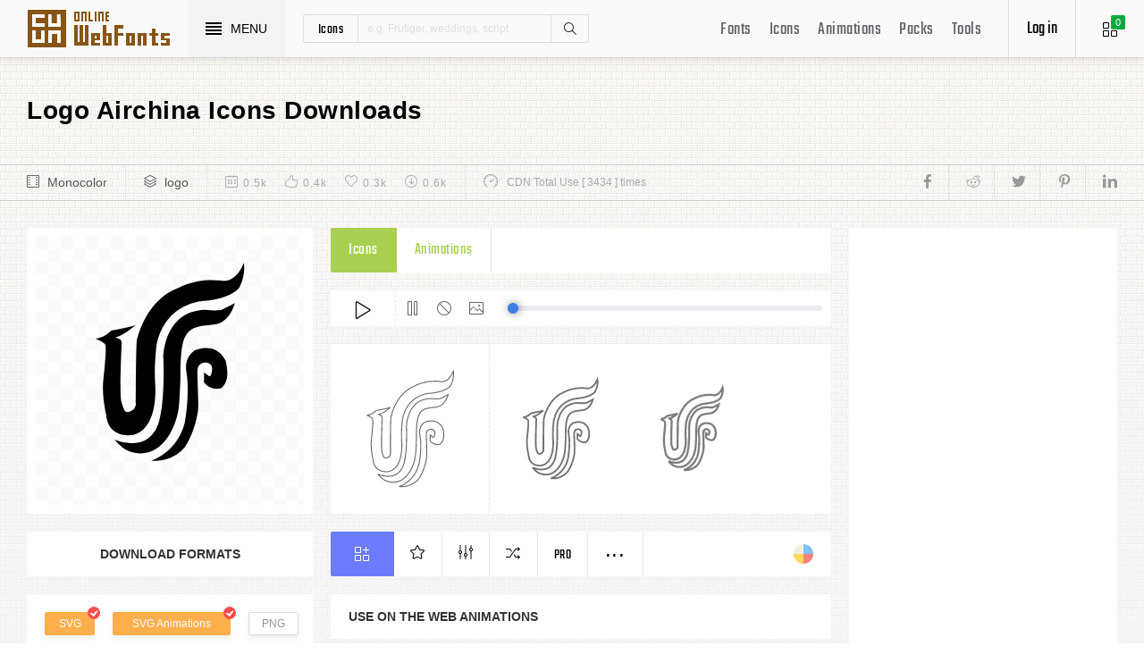

--- FILE ---
content_type: text/html; charset=UTF-8
request_url: https://www.onlinewebfonts.com/icon/109725
body_size: 8613
content:
<!doctype html>
<html>
<head>
<meta charset="utf-8">
<title>Logo Airchina Svg Png Icon Free Download (#109725) - OnlineWebFonts.COM</title>
<meta name="keywords" content="logo airchina,logo airchina,logo airchina icon download,logo airchina free icon,logo airchina png,logo airchina svg,logo airchina eps,logo airchina psd,logo airchina cdr,(#109725)">
<meta http-equiv="X-UA-Compatible" content="IE=edge,chrome=1">
<meta http-equiv="Content-Language" content="en-us">
<meta name="viewport" content="width=device-width,initial-scale=1.0"/>
<meta http-equiv="Cache-Control" content="no-transform"/>
<meta property="og:title" content="Logo Airchina Svg Png Icon Free Download (#109725)" data-dynamic="true" />
<meta property="og:site_name" content="OnlineWebFonts" data-dynamic="true" />
<meta property="og:url" content="https://www.onlinewebfonts.com/icon/109725" />
<meta property="og:description" content="Logo Airchina Svg Png Icon Free Download (#109725)"  data-dynamic="true" />
<meta property="og:type" content="article" data-dynamic="true" />
<meta property="og:image" content="https://pic.onlinewebfonts.com/svg/img_109725.svg" />
<meta property="og:image:type" content="image/png" data-dynamic="true">
<meta property="og:image:width" content="512"  data-dynamic="true" />
<meta property="og:image:height" content="512"  data-dynamic="true" />
<link rel="preconnect" href="https://static.onlinewebfonts.com">
<link rel="preconnect" href="https://pic.onlinewebfonts.com">
<link rel="preload" href="https://static.onlinewebfonts.com/icon/icon/font/Teko.woff2" as="font" type="font/woff2" crossorigin>
<link rel="preload" href="https://static.onlinewebfonts.com/icon/icon/icons.woff2" as="font" type="font/woff2" crossorigin>
<link rel="preload" href="https://static.onlinewebfonts.com/icon/icon/oicons.woff2" as="font" type="font/woff2" crossorigin>
<link rel="shortcut icon" href="https://www.onlinewebfonts.com/favicon.ico"/>
<link href="https://static.onlinewebfonts.com/icon/css/public.css" rel="stylesheet" type="text/css">
<link href="https://static.onlinewebfonts.com/icon/css/index.css" rel="stylesheet" type="text/css">
<link href="https://static.onlinewebfonts.com/icon/css/mobile.css" rel="stylesheet" type="text/css">
<script src="https://static.onlinewebfonts.com/fonts/js/jquery.js" type="text/javascript"></script>
<script src="https://static.onlinewebfonts.com/icon/js/class.js" type="text/javascript"></script>
<script src="https://static.onlinewebfonts.com/icon/js/index.js" type="text/javascript"></script>
<script src="https://static.onlinewebfonts.com/icon/js/edit.js" type="text/javascript"></script>
</head>

<body>
<!-- header -->
<header id="header">
<h1 class="home"><a href="https://www.onlinewebfonts.com/icon">Svg Icons</a><div class="_a"></div></h1>
<button class="menu"><div><i></i><i></i><i></i><i></i></div><font>MENU</font></button>
<div class="search">
<button class="show" aria-label="Show search"><i class="i-magnifier"></i></button>
<form action="https://www.onlinewebfonts.com/icon/search" method="get" onSubmit="return This.onSubmit(this);">
  <button type="button" class="t">icons</button>
  <input name="type" type="hidden" value="icons">
  <input class="q" name="q" type="text" value="" placeholder="e.g. Frutiger, weddings, script">
  <button type="submit" class="i-magnifier">Search</button>
  <div class="u" Hide="1">
  <button type="button" data="icons" k="1">icons</button>
  <button type="button" data="packs">packs</button>
  </div>
</form>
</div>
<div class="collection">
<button class="i-grid" data-title="View your selected icons"><font data="icons">0</font></button>
</div>
<div class="login">
<button class="io">Log in</button></div>
<button class="i-layers" id="openmenu" aria-label="Open Menu"></button>
<nav id="nav">
<h2><a href="https://www.onlinewebfonts.com/fonts" target="_blank">Fonts</a></h2>
<h2><a href="https://www.onlinewebfonts.com/icon/svg_all">Icons</a></h2>
<h2><a href="https://www.onlinewebfonts.com/icon/animations">Animations</a></h2>
<h2><a href="https://www.onlinewebfonts.com/icon/packs">Packs</a></h2>
<h2><a href="https://www.onlinewebfonts.com/tools-svg-edit" data-title="Svg Edit Tools">Tools</a></h2>
</nav>
</header>
<!-- header -->
<nav id="menu">
<div class="head"><font>Classifications</font><button class="close" aria-label="Close"></button></div>
<a class="user" href="https://www.onlinewebfonts.com/login">Register / Log in</a><div class="nav">
<a href="https://www.onlinewebfonts.com/icon/svg_animals">Animals</a>
  <a href="https://www.onlinewebfonts.com/icon/svg_arrows">Arrows</a>
  <a href="https://www.onlinewebfonts.com/icon/svg_art">Art</a>
  <a href="https://www.onlinewebfonts.com/icon/svg_buildings">Buildings</a>
  <a href="https://www.onlinewebfonts.com/icon/svg_business">Business</a>
  <a href="https://www.onlinewebfonts.com/icon/svg_charts">Charts</a>
  <a href="https://www.onlinewebfonts.com/icon/svg_cinema">Cinema</a>
  <a href="https://www.onlinewebfonts.com/icon/svg_clothes">Clothes</a>
  <a href="https://www.onlinewebfonts.com/icon/svg_commerce">Commerce</a>
  <a href="https://www.onlinewebfonts.com/icon/svg_controls">Controls</a>
  <a href="https://www.onlinewebfonts.com/icon/svg_fashion">Fashion</a>
  <a href="https://www.onlinewebfonts.com/icon/svg_food">Food</a>
  <a href="https://www.onlinewebfonts.com/icon/svg_gestures">Gestures</a>
  <a href="https://www.onlinewebfonts.com/icon/svg_interface">Interface</a>
  <a href="https://www.onlinewebfonts.com/icon/svg_logo">Logo</a>
  <a href="https://www.onlinewebfonts.com/icon/svg_medical">Medical</a>
  <a href="https://www.onlinewebfonts.com/icon/svg_monuments">Monuments</a>
  <a href="https://www.onlinewebfonts.com/icon/svg_multimedia">Multimedia</a>
  <a href="https://www.onlinewebfonts.com/icon/svg_music">Music</a>
  <a href="https://www.onlinewebfonts.com/icon/svg_nature">Nature</a>
  <a href="https://www.onlinewebfonts.com/icon/svg_networking">Networking</a>
  <a href="https://www.onlinewebfonts.com/icon/svg_other">Other</a>
  <a href="https://www.onlinewebfonts.com/icon/svg_people">People</a>
  <a href="https://www.onlinewebfonts.com/icon/svg_shapes">Shapes</a>
  <a href="https://www.onlinewebfonts.com/icon/svg_signs">Signs</a>
  <a href="https://www.onlinewebfonts.com/icon/svg_social">Social</a>
  <a href="https://www.onlinewebfonts.com/icon/svg_sports">Sports</a>
  <a href="https://www.onlinewebfonts.com/icon/svg_technology">Technology</a>
  <a href="https://www.onlinewebfonts.com/icon/svg_tools">Tools</a>
  <a href="https://www.onlinewebfonts.com/icon/svg_transport">Transport</a>
  <a href="https://www.onlinewebfonts.com/icon/svg_utensils">Utensils</a>
  <a href="https://www.onlinewebfonts.com/icon/svg_weapons">Weapons</a>
  <a href="https://www.onlinewebfonts.com/icon/svg_weather">Weather</a>
  <a href="https://www.onlinewebfonts.com/icon/svg_web">Web</a>
  </div>
<div class="share"><button aria-label="Share facebook" data="facebook" class="e-facebook"></button><button aria-label="Share reddit" data="reddit" class="e-reddit"></button><button aria-label="Share twitter" data="twitter" class="e-twitter"></button><button aria-label="Share pinterest" data="pinterest" class="e-pinterest"></button><button aria-label="Share linkedin" data="linkedin" class="e-linkedin"></button></div></nav>
<!-- collection -->
<aside id="box" data="icons">
<div class="gr"><button class="close" data-title="Close"></button><i class="i-grid"></i><font>0</font></div>
<div class="title">
  <button data="animations">Animations</button>
  <button data="icons">Collections</button>
</div>
<div class="name">
<input type="text" value="Default"><button data="more" class="i-settings" data-title="Edit" aria-label="Edit Mode"></button>
<button data="save" data-title="Save Name" aria-label="Save"></button>
</div>
<div class="create">
<button class="add">Create</button>
</div>
<div class="empty">
<button class="i-cloud-upload" data-title="Upload SVG" aria-label="Upload"></button>
<div class="put"><input type="file" accept=".png,.svg"></div>
<div class="info"><font data="animations">Animation</font><font data="icons">Collections</font> is empty.<br>You have to select some icons.</div>
</div>
<!-- animations -->
<div class="animations" data="box" edit="0">
<div class="simg" data="li">
<div class="svg" data="img"></div>
<div class="control">
<button class="i-star" data-title="Favorites" data="favorites" aria-label="Favorite"></button>
<button class="i-eyeglasses" data-title="Canvas background" value="none" data="color" aria-label="Canvas"></button>
<button class="i-picture" data-title="Source image" data="source" aria-label="Source"></button>
<button class="i-equalizer" data-title="Edit Animations" data="edit" aria-label="Edit"></button>
<button class="i-control-play" data-title="Play" data="play" aria-label="Play"></button>
</div>
<div class="range"><div></div></div>
</div>
<ul>
<div class="editmode">
  <font>Edit Mode</font>
  <button class="i-close" data-title="Close" aria-label="Close"></button>
</div>
<li class="add"><input type="file" accept=".png,.svg">Upload<br>SVG</li>
</ul>
<div class="download">
  <div class="db">
  <button class="e-download" data="adownload">Downloads</button>
    <button class="i-speedometer" data-title="Update Cdn" data="animations">CDN</button>
</div>
</div>
</div>
<!-- animations -->
<!-- icons -->
<div class="icons" data="box" edit="0">
<ul>
<div class="editmode">
  <font>Edit Mode</font>
  <button class="i-close" data-title="Close" aria-label="Close"></button>
</div>
<li class="add"><input type="file" accept=".png,.svg">Upload<br>SVG</li>
</ul>
<div class="ads"><script async src="https://pagead2.googlesyndication.com/pagead/js/adsbygoogle.js?client=ca-pub-2876400707570643"
     crossorigin="anonymous"></script>
<!-- 300X250 -->
<ins class="adsbygoogle"
     style="display:inline-block;width:300px;height:250px"
     data-ad-client="ca-pub-2876400707570643"
     data-ad-slot="3790471219"></ins>
<script>
     (adsbygoogle = window.adsbygoogle || []).push({});
</script></div>
<div class="download">
  <button class="e-download">Download Collections</button>
</div>
<div class="format" data-id="formats" download-type="box">
  <div class="fclose">×</div>
  <h3>Download :<br>Choose formats</h3>
  <div class="fs" data-id="choose">
  <input data-fd="iconfont" id="box_iconfont" type="checkbox" checked><label for="box_iconfont" data-title="Support monocolor icons">Iconfont</label>
  <input data-fd="sprite" id="box_sprite" type="checkbox" checked><label for="box_sprite" data-title="Support multicolor icons">Svg Sprite</label>
  <input data-fd="svg" id="box_svg" type="checkbox" checked><label for="box_svg">SVG</label>
  <input data-fd="png" id="box_png" type="checkbox"><label for="box_png">PNG</label>
  <input data-fd="pdf" id="box_pdf" type="checkbox" login="1"><label for="box_pdf">PDF</label>
  <input data-fd="eps" id="box_eps" type="checkbox" login="1"><label for="box_eps">EPS</label>
  <input data-fd="cdr" id="box_cdr" type="checkbox" login="1"><label for="box_cdr">CDR</label>
  <input data-fd="dxf" id="box_dxf" type="checkbox" login="1"><label for="box_dxf">DXF</label>
  <input data-fd="line" id="box_line" type="checkbox" login="1"><label for="box_line" data-title="Stroke Line icons">Line</label>
  </div>
  <div class="db">
  <button data="download">Downloads</button>
  <button data="iconfont" data-title="Update Cdn">CDN Font</button>
  <button data="sprite" data-title="Update Cdn">CDN Sprite</button>
  </div>
  <h4>Share</h4>
<div class="share"><button aria-label="Share facebook" data="facebook" class="e-facebook"></button><button aria-label="Share reddit" data="reddit" class="e-reddit"></button><button aria-label="Share twitter" data="twitter" class="e-twitter"></button><button aria-label="Share pinterest" data="pinterest" class="e-pinterest"></button><button aria-label="Share linkedin" data="linkedin" class="e-linkedin"></button></div>  <div class="size" Hide="1">
  <div class="sr">
    <input name="size" class="cbox" id="b_1" type="radio" value="100">
    <label for="b_1"></label>
    <font>100PX</font>
  </div><div class="sr">
    <input name="size" class="cbox" id="b_2" type="radio" checked value="300">
    <label for="b_2"></label>
    <font>300PX</font>
    </div><div class="sr">
    <input name="size" class="cbox" id="b_3" type="radio" value="600">
    <label for="b_3"></label>
    <font>600PX</font>
    </div><div class="sr">
    <input name="size" class="cbox" id="b_4" type="radio" value="900">
    <label for="b_4"></label>
    <font>900PX</font></div>
  <div class="mr"><font>More sizes : </font>
    <input name="more" onkeyup="value=value.replace(/[^0-9]+/g,'')" type="text" size="3" maxlength="3" value="0">
  </div>
  </div>
</div>
</div>
<!-- icons -->
</aside>
<!-- collection -->
<!--section-->
<section id="body">
<div id="view" auto="true">
<h2 data="title">Logo Airchina Icons Downloads</h2>
<div class="e">
    <div class="a"><i class="i-film"></i><a href="https://www.onlinewebfonts.com/icon/svg_all/monocolor">Monocolor</a></div>
    <div class="a"><i class="i-layers"></i><a href="https://www.onlinewebfonts.com/icon/svg_logo">logo</a></div>
    <div class="b">
    <div class="c"><i class="i-calendar"></i><font>0.5k</font></div>
    <div class="c"><i class="i-like"></i><font>0.4k</font></div>
    <div class="c"><i class="i-heart"></i><font>0.3k</font></div>
    <div class="c"><i class="i-arrow-down"></i><font>0.6k</font></div>
    </div>
    <div class="d"><i class="i-speedometer"></i>CDN Total Use [ 3434 ] times</div>
<div class="share"><button aria-label="Share facebook" data="facebook" class="e-facebook"></button><button aria-label="Share reddit" data="reddit" class="e-reddit"></button><button aria-label="Share twitter" data="twitter" class="e-twitter"></button><button aria-label="Share pinterest" data="pinterest" class="e-pinterest"></button><button aria-label="Share linkedin" data="linkedin" class="e-linkedin"></button></div>    </div>
<!-- left -->
<div class="left" get="view">
    <div class="formats" data-id="formats" download-type="view">
<div class="img" data="img" source="https://pic.onlinewebfonts.com/thumbnails/icons_109725.svg">
  <img width="240" height="240" src="https://pic.onlinewebfonts.com/thumbnails/icons_109725.svg" alt="Logo Airchina">
</div>
<div class="dt">Download Formats</div>
<div class="sa" data-id="choose">
  <input data-fd="svg" id="v_svg" type="checkbox" checked><label for="v_svg">SVG</label>
  <input data-fd="animations" id="v_animations" type="checkbox" checked><label for="v_animations">SVG Animations</label>
  <input data-fd="png" id="v_png" type="checkbox"><label for="v_png">PNG</label>
  <input data-fd="pdf" id="v_pdf" type="checkbox"><label for="v_pdf">PDF</label>
  <input data-fd="eps" id="v_eps" type="checkbox"><label for="v_eps">EPS</label>
  <input data-fd="cdr" id="v_cdr" type="checkbox"><label for="v_cdr">CDR</label>
  <input data-fd="psd" id="v_psd" type="checkbox"><label for="v_psd">PSD</label>
  <input data-fd="dxf" id="v_dxf" type="checkbox"><label for="v_dxf">DXF</label>
  <input data-fd="line" id="v_line" type="checkbox"><label for="v_line" data-title="Stroke Line icons">Line</label>
  <input data-fd="android" id="v_android" type="checkbox"><label for="v_android">Android</label>
  <input data-fd="ios" id="v_ios" type="checkbox"><label for="v_ios">IOS</label>
    </div>
<div class="size" data-title="Select png format to open it." e="0">
  <div class="sr">
    <input name="size" class="cbox" id="v_1" type="radio" value="100">
    <label for="v_1"></label>
    <font>100PX</font>
  </div><div class="sr">
    <input name="size" class="cbox" id="v_2" type="radio" value="300" checked>
    <label for="v_2"></label>
    <font>300PX</font>
    </div><div class="sr">
    <input name="size" class="cbox" id="v_3" type="radio" value="600">
    <label for="v_3"></label>
    <font>600PX</font>
    </div><div class="sr">
    <input name="size" class="cbox" id="v_4" type="radio" value="900">
    <label for="v_4"></label>
    <font>900PX</font></div>
  <div class="mr"><font>More sizes : </font>
    <input name="more" onkeyup="value=value.replace(/[^0-9]+/g,'')" type="text" size="3" maxlength="3" value="0">
  </div>
  </div>
  <div class="download">
  <button>downloads</button>
  </div>
  <div class="be" title="Base 64">
    <div class="t">B<br/>a<br/>s<br/>e</div>
    <div class="s">
<button class="px" data="16">16px</button>
<button class="px" data="32">32px</button>
<button class="px" data="64">64px</button>
<button class="px" data="128">128px</button>
<button class="px" data="56">256px</button>
<button class="px" data="512">512px</button>
<button class="px" data="1024">1024</button>
<button class="px" data="2048">2048</button>
    </div>
  </div>
    </div>

      <div class="os">
      <div class="type">
    <button data="icons" e="1">Icons</button>
    <button data="animations">Animations</button>
          </div>
    <div class="control"> 
  <button data="paly" class="i-control-play" data-title="Play Animations"></button>
<button data="pause" class="i-control-pause" data-title="Pause"></button>
<button data="stop" class="i-ban" data-title="Stop"></button>
    <button data="source" class="i-picture" data-title="Source image"></button>
<div class="range"><div></div></div>
    </div>
<div class="sim">
    <div class="l" data-title="Size : 140 x 140"><img data="GetImg" src="https://pic.onlinewebfonts.com/thumbnails/animations_109725.svg?width=2" width="140" height="140" alt="Logo Airchina"></div>
    <div class="l" data-title="Size : 120 x 120"><img data="GetImg" src="https://pic.onlinewebfonts.com/thumbnails/animations_109725.svg?width=4" width="120" height="120" alt="Logo Airchina"></div>
    <div class="l" data-title="Size : 100 x 100"><img data="GetImg" src="https://pic.onlinewebfonts.com/thumbnails/animations_109725.svg?width=6" width="100" height="100" alt="Logo Airchina"></div>
    <div class="l" data-title="Size : 80 x 80"><img data="GetImg" src="https://pic.onlinewebfonts.com/thumbnails/animations_109725.svg?width=8" width="80" height="80" alt="Logo Airchina"></div>
    <div class="l" data-title="Size : 60 x 60"><img data="GetImg" src="https://pic.onlinewebfonts.com/thumbnails/animations_109725.svg?width=10" width="60" height="60" alt="Logo Airchina"></div>
    <div class="l" data-title="Size : 40 x 40"><img data="GetImg" src="https://pic.onlinewebfonts.com/thumbnails/animations_109725.svg?width=12" width="40" height="40" alt="Logo Airchina"></div>
    <div class="l" data-title="Size : 20 x 20"><img data="GetImg" src="https://pic.onlinewebfonts.com/thumbnails/icons_109725.svg" width="20" height="20" alt="Logo Airchina"></div>
    </div>
<div class="base" packs="0">
<div class="i" box="icons" data="public" svg="109725" name="logo airchina" type="public" packs="0"> 
      <button class="e-add-icon" data="add" data-title="Add to Collection"></button>
      <button class="i-star" data="favorites" data-title="Add to favorites"></button>
      <button class="i-equalizer" data="edit" data-title="Edit Icons"></button>
      <button class="i-shuffle" data="editanimations" data-title="Edit Animations"></button>
      <button class="pro" data="pro" data-title="Pro Editing">Pro</button>
      <button data="more" data-title="More"></button>
</div>
    <button class="color" data="color"></button>
    </div>
    <div class="dt">Use on the web Animations</div>
    <div class="web">
    <div class="i"><i>1</i><font>Use these in your website JavaScript </font></div>
    <div class="v" style="max-height: 150px;">
<pre>OnlineWebFonts_Com({
    'Id':'.div',
    'Data':__Animations['109725'],
}).Play();
</pre>
</div>
    <div class="i"><i>2</i><font>Use the icon class on "display:inline" elements: </font></div>
    <div class="v">
&lt;div class="div"&gt;&lt;/div&gt;
</div>
    </div>
      </div>
    </div>
<!-- left -->
<!-- right -->
<div class="right">
    <div class="ads"><script async src="https://pagead2.googlesyndication.com/pagead/js/adsbygoogle.js?client=ca-pub-2876400707570643"
     crossorigin="anonymous"></script>
<!-- 300x600 -->
<ins class="adsbygoogle"
     style="display:inline-block;width:300px;height:600px"
     data-ad-client="ca-pub-2876400707570643"
     data-ad-slot="2275088417"></ins>
<script>
     (adsbygoogle = window.adsbygoogle || []).push({});
</script></div>
    <div class="tags">
    <div class="t">T<br/>A<br/>G</div>
<div class="x">
<a href="https://www.onlinewebfonts.com/icon/free_Airchina">Airchina</a></div>
  </div>
    <div class="ml">
<a title="PNG to SVG" href="https://www.onlinewebfonts.com/icon/tools"><i class="i-cloud-upload"></i><font>Import Icons</font><span>free</span></a>
<a title="SVG Animations Tools" href="https://www.onlinewebfonts.com/icon/tools_animations"><i class="i-cloud-upload"></i><font>Import Animations</font><span>free</span></a>
    </div>
    </div>
<!-- right -->
<div class="imore">
  <b>More Logo Airchina Style icons</b>
  <div class="filter">
<button class="i-list" e="1" data="true"></button>
<button class="i-grid" data="false"></button>
</div>
  </div>
<ul id="icons" list="true" ads="false" data-id="ulicons">
<li packs="1858">
<div class="img">
<a href="https://www.onlinewebfonts.com/icon/513647"><img src="https://pic.onlinewebfonts.com/thumbnails/icons_513647.svg" width="60" height="60" alt="logo"></a>
</div>
<div class="info">
<a href="https://www.onlinewebfonts.com/icon/513647">logo</a>
<div class="o">
     <i class="i-heart" data-title="Favorites"></i><font>340</font>
     <i class="i-eye" data-title="View"></i><font>3403</font>
</div>
<div class="i" box="icons" data="public" svg="513647" name="logo" type="public" packs="1858">
      <button class="e-add-icon" data="add" data-title="Add to Collection" aria-label="Add"></button>
      <button class="i-equalizer" data="edit" data-title="Edit Icons" aria-label="Edit"></button>
      <button data="favorites" class="i-star" data-title="Add to favorites" aria-label="Favorites"></button>
      <button class="e-download" data-title="Dwonloads" data="download" aria-label="Dwonloads"></button>
      <button data="more" data-title="More" aria-label="More"></button>
</div>
</div>
</li><li packs="1679">
<div class="img">
<a href="https://www.onlinewebfonts.com/icon/504486"><img src="https://pic.onlinewebfonts.com/thumbnails/icons_504486.svg" width="60" height="60" alt="logo"></a>
</div>
<div class="info">
<a href="https://www.onlinewebfonts.com/icon/504486">logo</a>
<div class="o">
     <i class="i-heart" data-title="Favorites"></i><font>121</font>
     <i class="i-eye" data-title="View"></i><font>4959</font>
</div>
<div class="i" box="icons" data="public" svg="504486" name="logo" type="public" packs="1679">
      <button class="e-add-icon" data="add" data-title="Add to Collection" aria-label="Add"></button>
      <button class="i-equalizer" data="edit" data-title="Edit Icons" aria-label="Edit"></button>
      <button data="favorites" class="i-star" data-title="Add to favorites" aria-label="Favorites"></button>
      <button class="e-download" data-title="Dwonloads" data="download" aria-label="Dwonloads"></button>
      <button data="more" data-title="More" aria-label="More"></button>
</div>
</div>
</li><li packs="1004">
<div class="img">
<a href="https://www.onlinewebfonts.com/icon/476320"><img src="https://pic.onlinewebfonts.com/thumbnails/icons_476320.svg" width="60" height="60" alt="logo"></a>
</div>
<div class="info">
<a href="https://www.onlinewebfonts.com/icon/476320">logo</a>
<div class="o">
     <i class="i-heart" data-title="Favorites"></i><font>105</font>
     <i class="i-eye" data-title="View"></i><font>3463</font>
</div>
<div class="i" box="icons" data="public" svg="476320" name="logo" type="public" packs="1004">
      <button class="e-add-icon" data="add" data-title="Add to Collection" aria-label="Add"></button>
      <button class="i-equalizer" data="edit" data-title="Edit Icons" aria-label="Edit"></button>
      <button data="favorites" class="i-star" data-title="Add to favorites" aria-label="Favorites"></button>
      <button class="e-download" data-title="Dwonloads" data="download" aria-label="Dwonloads"></button>
      <button data="more" data-title="More" aria-label="More"></button>
</div>
</div>
</li><li packs="0">
<div class="img">
<a href="https://www.onlinewebfonts.com/icon/422236"><img src="https://pic.onlinewebfonts.com/thumbnails/icons_422236.svg" width="60" height="60" alt="logo"></a>
</div>
<div class="info">
<a href="https://www.onlinewebfonts.com/icon/422236">logo</a>
<div class="o">
     <i class="i-heart" data-title="Favorites"></i><font>151</font>
     <i class="i-eye" data-title="View"></i><font>217</font>
</div>
<div class="i" box="icons" data="public" svg="422236" name="logo" type="public" packs="0">
      <button class="e-add-icon" data="add" data-title="Add to Collection" aria-label="Add"></button>
      <button class="i-equalizer" data="edit" data-title="Edit Icons" aria-label="Edit"></button>
      <button data="favorites" class="i-star" data-title="Add to favorites" aria-label="Favorites"></button>
      <button class="e-download" data-title="Dwonloads" data="download" aria-label="Dwonloads"></button>
      <button data="more" data-title="More" aria-label="More"></button>
</div>
</div>
</li><li packs="0">
<div class="img">
<a href="https://www.onlinewebfonts.com/icon/422045"><img src="https://pic.onlinewebfonts.com/thumbnails/icons_422045.svg" width="60" height="60" alt="logo"></a>
</div>
<div class="info">
<a href="https://www.onlinewebfonts.com/icon/422045">logo</a>
<div class="o">
     <i class="i-heart" data-title="Favorites"></i><font>139</font>
     <i class="i-eye" data-title="View"></i><font>4237</font>
</div>
<div class="i" box="icons" data="public" svg="422045" name="logo" type="public" packs="0">
      <button class="e-add-icon" data="add" data-title="Add to Collection" aria-label="Add"></button>
      <button class="i-equalizer" data="edit" data-title="Edit Icons" aria-label="Edit"></button>
      <button data="favorites" class="i-star" data-title="Add to favorites" aria-label="Favorites"></button>
      <button class="e-download" data-title="Dwonloads" data="download" aria-label="Dwonloads"></button>
      <button data="more" data-title="More" aria-label="More"></button>
</div>
</div>
</li><li packs="0">
<div class="img">
<a href="https://www.onlinewebfonts.com/icon/422044"><img src="https://pic.onlinewebfonts.com/thumbnails/icons_422044.svg" width="60" height="60" alt="logo"></a>
</div>
<div class="info">
<a href="https://www.onlinewebfonts.com/icon/422044">logo</a>
<div class="o">
     <i class="i-heart" data-title="Favorites"></i><font>489</font>
     <i class="i-eye" data-title="View"></i><font>2578</font>
</div>
<div class="i" box="icons" data="public" svg="422044" name="logo" type="public" packs="0">
      <button class="e-add-icon" data="add" data-title="Add to Collection" aria-label="Add"></button>
      <button class="i-equalizer" data="edit" data-title="Edit Icons" aria-label="Edit"></button>
      <button data="favorites" class="i-star" data-title="Add to favorites" aria-label="Favorites"></button>
      <button class="e-download" data-title="Dwonloads" data="download" aria-label="Dwonloads"></button>
      <button data="more" data-title="More" aria-label="More"></button>
</div>
</div>
</li><li packs="0">
<div class="img">
<a href="https://www.onlinewebfonts.com/icon/421546"><img src="https://pic.onlinewebfonts.com/thumbnails/icons_421546.svg" width="60" height="60" alt="logo"></a>
</div>
<div class="info">
<a href="https://www.onlinewebfonts.com/icon/421546">logo</a>
<div class="o">
     <i class="i-heart" data-title="Favorites"></i><font>297</font>
     <i class="i-eye" data-title="View"></i><font>2628</font>
</div>
<div class="i" box="icons" data="public" svg="421546" name="logo" type="public" packs="0">
      <button class="e-add-icon" data="add" data-title="Add to Collection" aria-label="Add"></button>
      <button class="i-equalizer" data="edit" data-title="Edit Icons" aria-label="Edit"></button>
      <button data="favorites" class="i-star" data-title="Add to favorites" aria-label="Favorites"></button>
      <button class="e-download" data-title="Dwonloads" data="download" aria-label="Dwonloads"></button>
      <button data="more" data-title="More" aria-label="More"></button>
</div>
</div>
</li><li packs="0">
<div class="img">
<a href="https://www.onlinewebfonts.com/icon/421160"><img src="https://pic.onlinewebfonts.com/thumbnails/icons_421160.svg" width="60" height="60" alt="logo"></a>
</div>
<div class="info">
<a href="https://www.onlinewebfonts.com/icon/421160">logo</a>
<div class="o">
     <i class="i-heart" data-title="Favorites"></i><font>155</font>
     <i class="i-eye" data-title="View"></i><font>117</font>
</div>
<div class="i" box="icons" data="public" svg="421160" name="logo" type="public" packs="0">
      <button class="e-add-icon" data="add" data-title="Add to Collection" aria-label="Add"></button>
      <button class="i-equalizer" data="edit" data-title="Edit Icons" aria-label="Edit"></button>
      <button data="favorites" class="i-star" data-title="Add to favorites" aria-label="Favorites"></button>
      <button class="e-download" data-title="Dwonloads" data="download" aria-label="Dwonloads"></button>
      <button data="more" data-title="More" aria-label="More"></button>
</div>
</div>
</li><li packs="0">
<div class="img">
<a href="https://www.onlinewebfonts.com/icon/421159"><img src="https://pic.onlinewebfonts.com/thumbnails/icons_421159.svg" width="60" height="60" alt="logo"></a>
</div>
<div class="info">
<a href="https://www.onlinewebfonts.com/icon/421159">logo</a>
<div class="o">
     <i class="i-heart" data-title="Favorites"></i><font>385</font>
     <i class="i-eye" data-title="View"></i><font>3513</font>
</div>
<div class="i" box="icons" data="public" svg="421159" name="logo" type="public" packs="0">
      <button class="e-add-icon" data="add" data-title="Add to Collection" aria-label="Add"></button>
      <button class="i-equalizer" data="edit" data-title="Edit Icons" aria-label="Edit"></button>
      <button data="favorites" class="i-star" data-title="Add to favorites" aria-label="Favorites"></button>
      <button class="e-download" data-title="Dwonloads" data="download" aria-label="Dwonloads"></button>
      <button data="more" data-title="More" aria-label="More"></button>
</div>
</div>
</li><li packs="0">
<div class="img">
<a href="https://www.onlinewebfonts.com/icon/421149"><img src="https://pic.onlinewebfonts.com/thumbnails/icons_421149.svg" width="60" height="60" alt="logo"></a>
</div>
<div class="info">
<a href="https://www.onlinewebfonts.com/icon/421149">logo</a>
<div class="o">
     <i class="i-heart" data-title="Favorites"></i><font>411</font>
     <i class="i-eye" data-title="View"></i><font>2854</font>
</div>
<div class="i" box="icons" data="public" svg="421149" name="logo" type="public" packs="0">
      <button class="e-add-icon" data="add" data-title="Add to Collection" aria-label="Add"></button>
      <button class="i-equalizer" data="edit" data-title="Edit Icons" aria-label="Edit"></button>
      <button data="favorites" class="i-star" data-title="Add to favorites" aria-label="Favorites"></button>
      <button class="e-download" data-title="Dwonloads" data="download" aria-label="Dwonloads"></button>
      <button data="more" data-title="More" aria-label="More"></button>
</div>
</div>
</li></ul>
<div class="more">
<div class="bt">Best Matching Fonts<a title="web Fonts" class="i-share-alt" href="https://www.onlinewebfonts.com/fonts"></a></div>
</div>
<ul id="fonts">
<li><a href="https://www.onlinewebfonts.com/download/0b712455c914141ef8188f8bb27f4f20" target="_blank"><div class="img"><img src="https://pic.onlinewebfonts.com/image/0b712455c914141ef8188f8bb27f4f20.jpg" width="60" height="60" alt="Toasty"></div><font>Toasty</font></a></li><li><a href="https://www.onlinewebfonts.com/download/11829e2cf378a8db516d9ff40554dcd4" target="_blank"><div class="img"><img src="https://pic.onlinewebfonts.com/image/11829e2cf378a8db516d9ff40554dcd4.jpg" width="60" height="60" alt="Your Font V2"></div><font>Your Font V2</font></a></li><li><a href="https://www.onlinewebfonts.com/download/2396420f1f8aeec33513457aef0c0297" target="_blank"><div class="img"><img src="https://pic.onlinewebfonts.com/image/2396420f1f8aeec33513457aef0c0297.jpg" width="60" height="60" alt="GGX88 W01 Light"></div><font>GGX88 W01 Light</font></a></li><li><a href="https://www.onlinewebfonts.com/download/2528fa344bbfc9d8d8cb2d979884dd21" target="_blank"><div class="img"><img src="https://pic.onlinewebfonts.com/image/2528fa344bbfc9d8d8cb2d979884dd21.jpg" width="60" height="60" alt="Paradigm W01 Extra Bold"></div><font>Paradigm W01 Extra Bold</font></a></li><li><a href="https://www.onlinewebfonts.com/download/257c02e6098d0b2dabb3fc1ca37fc5ad" target="_blank"><div class="img"><img src="https://pic.onlinewebfonts.com/image/257c02e6098d0b2dabb3fc1ca37fc5ad.jpg" width="60" height="60" alt="Smooth Pixel 7"></div><font>Smooth Pixel 7</font></a></li><li><a href="https://www.onlinewebfonts.com/download/25c0d3a6f50ac061a6e51240cceb531f" target="_blank"><div class="img"><img src="https://pic.onlinewebfonts.com/image/25c0d3a6f50ac061a6e51240cceb531f.jpg" width="60" height="60" alt="ANNIHILATE Regular"></div><font>ANNIHILATE Regular</font></a></li><li><a href="https://www.onlinewebfonts.com/download/28f464403e21df1484a964a959d222de" target="_blank"><div class="img"><img src="https://pic.onlinewebfonts.com/image/28f464403e21df1484a964a959d222de.jpg" width="60" height="60" alt="Walrus Gumbo NF"></div><font>Walrus Gumbo NF</font></a></li><li><a href="https://www.onlinewebfonts.com/download/2aa05d4d262ff0a743dc1e2d25b119c3" target="_blank"><div class="img"><img src="https://pic.onlinewebfonts.com/image/2aa05d4d262ff0a743dc1e2d25b119c3.jpg" width="60" height="60" alt="Salsa-Regular"></div><font>Salsa-Regular</font></a></li><li><a href="https://www.onlinewebfonts.com/download/2f6f6170396b33996edfed54a8e96ccb" target="_blank"><div class="img"><img src="https://pic.onlinewebfonts.com/image/2f6f6170396b33996edfed54a8e96ccb.jpg" width="60" height="60" alt="Quartan LT W01 Bold"></div><font>Quartan LT W01 Bold</font></a></li><li><a href="https://www.onlinewebfonts.com/download/3bf7cb349b4b478c6c7e1466bc5faa39" target="_blank"><div class="img"><img src="https://pic.onlinewebfonts.com/image/3bf7cb349b4b478c6c7e1466bc5faa39.jpg" width="60" height="60" alt="KG Feeling 22"></div><font>KG Feeling 22</font></a></li><li><a href="https://www.onlinewebfonts.com/download/3e325ed652b8676cdefd89a26bc21878" target="_blank"><div class="img"><img src="https://pic.onlinewebfonts.com/image/3e325ed652b8676cdefd89a26bc21878.jpg" width="60" height="60" alt="Actium W00 Bold"></div><font>Actium W00 Bold</font></a></li><li><a href="https://www.onlinewebfonts.com/download/3e32e364a38f547dd53201b254e59509" target="_blank"><div class="img"><img src="https://pic.onlinewebfonts.com/image/3e32e364a38f547dd53201b254e59509.jpg" width="60" height="60" alt="Peaches and Cream Caps W95 Rg"></div><font>Peaches and Cream Caps W95 Rg</font></a></li><li><a href="https://www.onlinewebfonts.com/download/3f546331a1e6b82e8734f45ffe0fb7f7" target="_blank"><div class="img"><img src="https://pic.onlinewebfonts.com/image/3f546331a1e6b82e8734f45ffe0fb7f7.jpg" width="60" height="60" alt="Clementhorpe Condensed W01 Cn"></div><font>Clementhorpe Condensed W01 Cn</font></a></li><li><a href="https://www.onlinewebfonts.com/download/46c764e4bdcff39039e13b3997a833c8" target="_blank"><div class="img"><img src="https://pic.onlinewebfonts.com/image/46c764e4bdcff39039e13b3997a833c8.jpg" width="60" height="60" alt="Advanced LED Board-7 V2"></div><font>Advanced LED Board-7 V2</font></a></li><li><a href="https://www.onlinewebfonts.com/download/7859091a529b63c101efab1c3a4ce728" target="_blank"><div class="img"><img src="https://pic.onlinewebfonts.com/image/7859091a529b63c101efab1c3a4ce728.jpg" width="60" height="60" alt="HFF Zeldom Zen"></div><font>HFF Zeldom Zen</font></a></li><li><a href="https://www.onlinewebfonts.com/download/7cb9ce0a64aec6282900f1a8734510db" target="_blank"><div class="img"><img src="https://pic.onlinewebfonts.com/image/7cb9ce0a64aec6282900f1a8734510db.jpg" width="60" height="60" alt="BousniRonde LT W00 Light"></div><font>BousniRonde LT W00 Light</font></a></li><li><a href="https://www.onlinewebfonts.com/download/8949fdd78d77da8ef9779bf9ac76566f" target="_blank"><div class="img"><img src="https://pic.onlinewebfonts.com/image/8949fdd78d77da8ef9779bf9ac76566f.jpg" width="60" height="60" alt="silk"></div><font>silk</font></a></li><li><a href="https://www.onlinewebfonts.com/download/8953ac33f442f37be2211fe82850aed4" target="_blank"><div class="img"><img src="https://pic.onlinewebfonts.com/image/8953ac33f442f37be2211fe82850aed4.jpg" width="60" height="60" alt="New V139 V1"></div><font>New V139 V1</font></a></li><li><a href="https://www.onlinewebfonts.com/download/8eb7f24115e02889d5fa4c2a12e24b46" target="_blank"><div class="img"><img src="https://pic.onlinewebfonts.com/image/8eb7f24115e02889d5fa4c2a12e24b46.jpg" width="60" height="60" alt="Pixelated Regular"></div><font>Pixelated Regular</font></a></li><li><a href="https://www.onlinewebfonts.com/download/94353b86a277ee0e6fa3fb29ea2df72e" target="_blank"><div class="img"><img src="https://pic.onlinewebfonts.com/image/94353b86a277ee0e6fa3fb29ea2df72e.jpg" width="60" height="60" alt="Woodcutter Gigantismo"></div><font>Woodcutter Gigantismo</font></a></li><li><a href="https://www.onlinewebfonts.com/download/a680d46cac13d681b02b4b481e868baa" target="_blank"><div class="img"><img src="https://pic.onlinewebfonts.com/image/a680d46cac13d681b02b4b481e868baa.jpg" width="60" height="60" alt="Alien double Regular"></div><font>Alien double Regular</font></a></li><li><a href="https://www.onlinewebfonts.com/download/abe0008c3b560cf2f677f88ac5236fed" target="_blank"><div class="img"><img src="https://pic.onlinewebfonts.com/image/abe0008c3b560cf2f677f88ac5236fed.jpg" width="60" height="60" alt="LowerScratch"></div><font>LowerScratch</font></a></li><li><a href="https://www.onlinewebfonts.com/download/c2962467401bad8f63b13da64a81dd41" target="_blank"><div class="img"><img src="https://pic.onlinewebfonts.com/image/c2962467401bad8f63b13da64a81dd41.jpg" width="60" height="60" alt="Freight Big W01 Medium Italic"></div><font>Freight Big W01 Medium Italic</font></a></li><li><a href="https://www.onlinewebfonts.com/download/c2a37e7bbb3ac15f4035aeeabc9c2dcf" target="_blank"><div class="img"><img src="https://pic.onlinewebfonts.com/image/c2a37e7bbb3ac15f4035aeeabc9c2dcf.jpg" width="60" height="60" alt="modern aristrocrat"></div><font>modern aristrocrat</font></a></li><li><a href="https://www.onlinewebfonts.com/download/c8a79d2dfdaa1db5ff2863055433553c" target="_blank"><div class="img"><img src="https://pic.onlinewebfonts.com/image/c8a79d2dfdaa1db5ff2863055433553c.jpg" width="60" height="60" alt="Usenet - Alternates"></div><font>Usenet - Alternates</font></a></li><li><a href="https://www.onlinewebfonts.com/download/c9e61aa3fd1beffe5c2ceb588822caf9" target="_blank"><div class="img"><img src="https://pic.onlinewebfonts.com/image/c9e61aa3fd1beffe5c2ceb588822caf9.jpg" width="60" height="60" alt="Galatia SIL"></div><font>Galatia SIL</font></a></li><li><a href="https://www.onlinewebfonts.com/download/cda48dd978531fae63befdbdf37a9362" target="_blank"><div class="img"><img src="https://pic.onlinewebfonts.com/image/cda48dd978531fae63befdbdf37a9362.jpg" width="60" height="60" alt="Chromium"></div><font>Chromium</font></a></li><li><a href="https://www.onlinewebfonts.com/download/d09b9e40879c8b6399fa7062565c828e" target="_blank"><div class="img"><img src="https://pic.onlinewebfonts.com/image/d09b9e40879c8b6399fa7062565c828e.jpg" width="60" height="60" alt="PinballWhizNF V2"></div><font>PinballWhizNF V2</font></a></li><li><a href="https://www.onlinewebfonts.com/download/d60449d8bdabed8439c17ee48a139869" target="_blank"><div class="img"><img src="https://pic.onlinewebfonts.com/image/d60449d8bdabed8439c17ee48a139869.jpg" width="60" height="60" alt="Photography V2"></div><font>Photography V2</font></a></li><li><a href="https://www.onlinewebfonts.com/download/db8751adb996fe8acee4980ca8714d4b" target="_blank"><div class="img"><img src="https://pic.onlinewebfonts.com/image/db8751adb996fe8acee4980ca8714d4b.jpg" width="60" height="60" alt="Blue Goblet Serif OutlineW01Med"></div><font>Blue Goblet Serif OutlineW01Med</font></a></li><li><a href="https://www.onlinewebfonts.com/download/e7b96c489907ce194b7e882c6b9dddf9" target="_blank"><div class="img"><img src="https://pic.onlinewebfonts.com/image/e7b96c489907ce194b7e882c6b9dddf9.jpg" width="60" height="60" alt="Letter Set B V2"></div><font>Letter Set B V2</font></a></li><li><a href="https://www.onlinewebfonts.com/download/f06a0a5cc3617cafada19100249c9304" target="_blank"><div class="img"><img src="https://pic.onlinewebfonts.com/image/f06a0a5cc3617cafada19100249c9304.jpg" width="60" height="60" alt="Windy Indigo"></div><font>Windy Indigo</font></a></li></ul>
</div>
</section>
<!--section-->
<!-- footer -->
<footer id="footer">
  <div auto="true">
<div class="head">
    <div class="logo"></div>
    <div class="a">
    <a href="https://www.onlinewebfonts.com/fonts">Web Fonts</a><font>|</font><a href="https://www.onlinewebfonts.com/icon">Free Icons</a><font>|</font><a href="https://www.onlinewebfonts.com/icon/free">Tags</a><font>|</font><a href="https://www.onlinewebfonts.com/icon/svg_web">Web Icons</a><font>|</font><a href="https://www.onlinewebfonts.com/icon/svg_logo">logo Icons</a><font>|</font><a href="https://www.onlinewebfonts.com/icon/svg_music">Music Icons</a><font>|</font><a href="https://www.onlinewebfonts.com/recent">Best Matching Fonts</a>    </div>
  </div>
  <div class="webinfo">
    <div class="about">
    <div class="t">About Us</div>
    <p>OnlineWebFonts.COM is Internet most popular font online download website,offers more than 8,000,000 desktop and Web font products for you to preview and download.</p>
    </div>
    <div class="link">
      <div class="t">Resource Links</div>
    <a href="https://www.onlinewebfonts.com/icon/tools">PNG to SVG</a><a href="https://www.onlinewebfonts.com/tools-svg-edit">Svg Edit Tools</a><a href="https://www.onlinewebfonts.com/ttf-converter">TTF Converter</a><a href="https://www.onlinewebfonts.com/tools">Fonts Converter</a><a href="https://www.onlinewebfonts.com/icon/tools_animations">Animations Tools</a><a href="https://www.onlinewebfonts.com/icon/animations">Svg Animations</a><a href="https://www.onlinewebfonts.com/icon/svg_animals/animations">Animals Icons</a><a href="https://www.onlinewebfonts.com/icon/svg_arrows/animations">Arrows Icons</a><a href="https://www.onlinewebfonts.com/icon/svg_weather/animations">Weather Icons</a><a href="https://www.onlinewebfonts.com/icon/svg_people/animations">People Icons</a><a href="https://www.onlinewebfonts.com/icon/svg_networking/animations">Network Icons</a><a href="https://www.onlinewebfonts.com/icon/svg_cinema/animations">Cinema Icons</a><a href="https://www.onlinewebfonts.com/icon/svg_utensils/animations">Utensils Icons</a><a href="https://www.onlinewebfonts.com/icon/svg_shapes/animations">Shapes Icons</a><a href="https://developers.google.com/fonts/docs/material_icons" target="_blank" rel="nofollow">Icons Api</a><a href="https://www.onlinewebfonts.com/login">Member Login</a><a href="https://www.onlinewebfonts.com/register">Create account</a><a href="https://www.onlinewebfonts.com/reset">Recover password</a><a href="https://www.onlinewebfonts.com/privacy">Privacy Policy</a>    <a href="javascript:__tcfapi('openunic')">Cookies settings</a>
    </div>
    <div class="subscribe">
    <div class="t">Email Subscribe</div>
    <div class="q">Keep me up to date with content, updates, and offers from Fonts. the E-Mail edition.</div>
    <form method="get">
    <input name="email" type="email" value="" placeholder="Email Address"/>
    <button aria-label="Subscribe">Submit</button>
    </form>
    </div>
  </div>
  <div class="foot">
  <div class="t">Designed by OnlineWebFonts and Powered by WordPress <br/>2015 - 2026 - Icon All Free</div>
<div class="share"><button aria-label="Share facebook" data="facebook" class="e-facebook"></button><button aria-label="Share reddit" data="reddit" class="e-reddit"></button><button aria-label="Share twitter" data="twitter" class="e-twitter"></button><button aria-label="Share pinterest" data="pinterest" class="e-pinterest"></button><button aria-label="Share linkedin" data="linkedin" class="e-linkedin"></button></div>  </div>
  </div>
</footer>
<script async src="https://www.googletagmanager.com/gtag/js?id=G-X5G10XM1T1"></script>
<script>
  window.dataLayer = window.dataLayer || [];
  function gtag(){dataLayer.push(arguments);}
  gtag('js', new Date());
  gtag('config', 'G-X5G10XM1T1');
</script>
</body>
</html> 


--- FILE ---
content_type: text/html; charset=utf-8
request_url: https://www.google.com/recaptcha/api2/aframe
body_size: 267
content:
<!DOCTYPE HTML><html><head><meta http-equiv="content-type" content="text/html; charset=UTF-8"></head><body><script nonce="uLGbfDIEW_D5imMmCqz9Jw">/** Anti-fraud and anti-abuse applications only. See google.com/recaptcha */ try{var clients={'sodar':'https://pagead2.googlesyndication.com/pagead/sodar?'};window.addEventListener("message",function(a){try{if(a.source===window.parent){var b=JSON.parse(a.data);var c=clients[b['id']];if(c){var d=document.createElement('img');d.src=c+b['params']+'&rc='+(localStorage.getItem("rc::a")?sessionStorage.getItem("rc::b"):"");window.document.body.appendChild(d);sessionStorage.setItem("rc::e",parseInt(sessionStorage.getItem("rc::e")||0)+1);localStorage.setItem("rc::h",'1769899166597');}}}catch(b){}});window.parent.postMessage("_grecaptcha_ready", "*");}catch(b){}</script></body></html>

--- FILE ---
content_type: text/css
request_url: https://static.onlinewebfonts.com/icon/css/mobile.css
body_size: 4577
content:
@charset "utf-8";.open #header,.open #footer,.open #ebox,.open #body{width:calc(100% - 374px);}.open #header .collection{display:none;}.open #header .login{margin-right:0px;padding-left:30px;padding-right:30px;}body[open] #box{right:0px;}.open #footer .link a{width:120px;}@media screen and (max-width:1780px){.open #ebox .eng .ul .li .ol li i{margin-left:10px;}.open #ebox .eng .ul .li .ol li .wt{width:20px;}}@media screen and (max-width:1750px){.open #pack .info .share{display:none;}.open #ebox .eng .ul .li .ol li .w,.open #ebox .eng .ul .li .ol li .d{width:18px;padding-left:5px;padding-right:0px;letter-spacing:1em;overflow:hidden;margin-left:10px;}.open #ebox .eng .ul .li .ol li .dt{width:calc(100% - 250px);}.open #ebox .eng{width:calc(100% - 634px);margin-right:0px;margin-left:10px;}.open #ebox .eng .ul .eb{width:180px;}.open #ebox .eng .ul .li{width:calc(100% - 181px);}.open #ebox .eng .ul .li .ol li small{margin-left:10px;}}@media screen and (max-width:1600px){.open #ebox .ing .scheme{display:none;}.open #ebox .ing .ed{width:100%;}.open #ebox .eng{width:470px;}.open #ebox .animations .ads{width:calc(100% - 770px);float:right;}}@media screen and (max-width:1530px){.open #view .right .ads{display:none;}.open #view .left,.open #view .right{width:100%;}.open #view .right .tags{height:auto;}.open #view .right .tags .x a{padding-left:20px;padding-right:20px;}.open #view .right .ml{height:auto;padding-bottom:14px;}.open #view .right .ml a{width:calc(50% - 30px);}.open #view .left .os{width:calc(100% - 340px);}}@media screen and (max-width:1500px){.open #header .search{width:calc(100% - 780px);}.open #footer .link a{width:33%;}.open #pack .info .ads{width:calc(100% - 320px);}.open #packli .info{width:500px;}.open #packli .ads{width:calc(100% - 500px);}}@media screen and (max-width:1450px){.open #ebox .ing .ed ul li i,.open #ebox .ing .ed .t i{margin-left:5px;}.open #ebox .ing .ed ul li span,.open #ebox .ing .ed .t span{margin-left:0px;}.open #ebox .ing .ed ul li label,.open #ebox .ing .ed .t label{margin-right:0px;}.open #ebox .ing .ed ul li samp,.open #ebox .ing .ed .t samp{margin-left:10px;}.open #ebox .ing .ed ul li input,.open #ebox .ing .ed .t input{width:calc(100% - 210px);}.open #ebox .ing{width:calc(100% - 634px);margin-left:5px;margin-right:5px;}}@media screen and (max-width:1400px){.open #header #nav h2 a{padding-left:5px;padding-right:5px;}.open #header #nav h2 a:hover{background-color:transparent;color:#000;}.open #footer .webinfo .subscribe{display:none;}.open #footer .link{width:calc(100% - 340px);}.open #footer .link a{width:120px;}.open #header .menu font{display:none;}.open #header .menu div{margin-right:0px;margin-top:0px;}.open #header .login{padding-left:15px;padding-right:15px;margin-left:15px;}.open #header .search{width:calc(100% - 644px);}.open #view .e .b{display:none;}.open #view .e .d{width:calc(100% - 500px);white-space:nowrap;overflow-x:hidden;text-overflow:ellipsis;}}@media screen and (max-width:1350px){.open #ebox .ing .ed,.open #ebox .ing{width:260px;}.open #ebox .icons .ads{width:calc(100% - 558px);float:right;}}@media screen and (max-width:1250px){.open #footer .link a{width:25%;}.open #header .home{width:53px;}.open #header .search{width:calc(100% - 520px);}.open #footer .link a{width:30%;}.open #body .menu .c{display:none;}.open #view .left .os .base .i button{padding-right:10px;padding-left:10px;}.open #view .left .web .v{margin-top:0px;}.open #ebox .animations .ads{display:none;}.open #ebox .eng{width:calc(100% - 300px);}}@media screen and (max-width:1200px){.open #ebox .eng .ul .eb{display:none;}.open #ebox .eng .ul .li{width:100%;}}@media screen and (max-width:1400px){#ebox .eng .ul .li .ol li .w,#ebox .eng .ul .li .ol li .d{width:18px;padding-left:5px;padding-right:0px;letter-spacing:1em;overflow:hidden;}#ebox .eng .ul .li .ol li .wt{width:20px;}#ebox .eng .ul .li .ol li .dt{width:calc(100% - 290px);}#pack .info .share{display:none;}}@media screen and (max-width:1320px){#ebox .eng .ul .li .ol li i{margin-left:10px;}#ebox .eng .ul .li .ol li small{margin-left:5px;margin-right:5px;text-align:center;}#ebox .eng .ul .li .xl .ana{margin-left:5px;margin-right:2px;text-align:center;width:24px;}#ebox .eng .ul .li .ol li .w{margin-left:10px;}#ebox .eng .ul .li .ol li .dt{width:calc(100% - 250px);}#ebox .eng .ul .li .xl .lal{margin-right:0px;}#ebox .eng .ul .li .xl i{margin-left:0px;}#ebox .eng .ul .li .xl .ln{margin-left:7px;}#ebox .eng .ul .li .xl .no{max-width:calc(100% - 150px);}#ebox .eng .ul .eb{width:180px;}#ebox .eng .ul .li{width:calc(100% - 181px);}}@media screen and (max-width:1300px){#ebox .ing .scheme{width:69px;}#ebox .ing .ed{width:calc(100% - 70px);}#ebox .ing .ed ul li input,#ebox .ing .ed .t input{width:calc(100% - 290px);}#packli .info{width:600px;}#packli .ads{text-align:right;width:calc(100% - 600px);}}@media screen and (max-width:1210px){#header .search{width:calc(100% - 840px);}#footer .link a{width:33%;}#ebox .ing .ed ul li i,#ebox .ing .ed .t i{margin-left:10px;}#ebox .ing .ed ul li input,#ebox .ing .ed .t input{width:calc(100% - 240px);min-width:44px;}#ebox .ing{width:calc(100% - 644px);margin-left:10px;margin-right:10px;}#ebox .ing .ed .t label,#ebox .ing .ed ul li label,#ebox .ing .ps .ln{margin-left:10px;}#ebox .eng{width:480px;margin-left:10px;margin-right:0px;}#ebox .animations .ads{float:right;width:calc(100% - 790px);}#view .left .os .base .color{right:10px;bottom:-55px;top:auto;}}@media screen and (max-width:1100px){[auto='true']{width:calc(100% - 20px);padding-right:10px;padding-left:10px;}#header .home{margin-left:10px;}#header .collection{margin-right:10px;}#header .collection button{text-align:right;}#header .login{margin-right:20px;margin-left:10px;}#header .search{width:calc(100% - 780px);}#header #nav h2 a:hover{background-color:#fff;color:#000;}#animations li,#fonts li,#icons li,#packs li{margin-right:10px;margin-bottom:10px;}.ads[data="auto"] div{margin-bottom:10px;}#page{margin-bottom:30px;}#body .fontstitle .bt,#body .fontstitle .bt{margin-top:-65px;}#best .share{margin-bottom:30px;}#best h2,#pack h2,#packli h2{margin-top:40px;}#ebox h3{margin-top:40px;padding-bottom:20px;}#ebox .us{margin-top:10px;margin-bottom:10px;padding-bottom:10px;}#ebox .down{margin-top:20px;}#ebox .close{top:22px;right:-10px;}#ebox .ing .ed ul li samp,#ebox .ing .ed .t samp{margin-left:10px;}#ebox .ing .ed ul li span,#ebox .ing .ed .t span{margin-left:0px;}#ebox .ing .ed ul li label,#ebox .ing .ed .t label{margin-right:0px;}#ebox .ing .ed ul li input,#ebox .ing .ed .t input{width:calc(100% - 210px);}#filter .left{padding-left:10px;padding-right:10px;width:158px;}#filter .right{padding-left:10px;width:calc(100% - 199px);}#pack .info .ads{width:calc(100% - 300px);text-align:right;}#pack h2,#pack p{padding-left:10px;width:calc(100% - 10px);}#search{margin-bottom:10px;}#view[auto="true"] .e::before,#view[auto="true"] .e::after{width:calc(100% + 20px);margin-left:-10px;}#view .imore{margin-top:20px;margin-bottom:20px;}#view .more{margin-top:10px;margin-bottom:20px;}#view .left{width:100%;position:relative;}#view .left .os{width:calc(100% - 340px);}#view .right{display:none;}#view .left .os .type .c{border-radius:2px;}}@media screen and (max-width:1000px){#header .menu{padding-right:20px;margin-left:3px;}#header .menu div{margin-top:0px;margin-right:0px;}#header .menu font{display:none;}#header #nav h2 a{padding-left:5px;padding-right:5px;}#header #nav h2 a{padding-left:5px;padding-right:5px;}.home_header#header #nav h2 a{padding-left:10px;padding-right:10px;}#header .search{width:calc(100% - 680px);}#footer .webinfo .subscribe{display:none;}#footer .link{width:calc(100% - 320px);margin-left:20px;}#footer .link a{width:20%;min-width:100px;}#login .form{width:100%;float:left;}#login .close{right:0px;}#login .div .with .li font{font-size:12px;}#ebox .ing{width:330px;}#ebox .icons .ads{width:calc(100% - 640px);float:right;}#view .e .b{display:none;}#view .e .d{margin-left:0px;width:calc(100% - 470px);white-space:nowrap;overflow:hidden;text-overflow:ellipsis;}#view .right .ml a font{font-size:16px;white-space:nowrap;overflow:hidden;text-overflow:ellipsis;}}@media screen and (max-width:900px){#header .home{width:50px;}#header .menu{margin-right:10px;}#header .search{width:calc(100% - 540px);}#download{width:calc(100% - 20px);padding-left:10px;padding-right:10px;}#download .close{right:10px;}#download .title{width:calc(100% - 30px);padding-right:30px;}#download .code{width:calc(100% - 357px);padding-left:10px;}#packli .info{width:100%;}#packli .ads{text-align:center;width:100%;margin-bottom:20px;margin-top:0px;}#packli p,#packli .share,#body .menu{margin-bottom:20px;}}@media screen and (max-width:830px){#ebox .animations .img{width:calc(100% - 2px);margin-bottom:10px;}#ebox .eng{margin-left:0px;}#ebox .animations .ads{width:calc(100% - 490px);}#ebox .animations .down{margin-bottom:30px;}#view .left .os{margin-left:10px;width:calc(100% - 330px);}#view .left .dt,#view .left .formats .size{margin-top:10px;margin-bottom:10px;}#view .left .be{margin-top:10px;}#view .left .os .type,#view .left .os .base,#view .left .os .sim,#view .left .control{margin-bottom:10px;}#view .left .os .base .color{bottom:-45px;}}@media screen and (max-width:800px){#login .form .div{width:100%;padding-left:0px;padding-right:0px;}#body .menu[data-id="list"] .c{position:absolute;right:10px;border-radius:2px;top:-162px;width:110px;padding-left:0px;padding-right:0px;}#body .menu[data-id="list"] .fb{float:right;margin-left:0px;}#packli .info button[data="favorites"]{margin-right:0px;}#body .menu .i-calendar,#body .menu .e-download{margin-left:15px;}#body .menu .e-download{padding-left:0px;padding-right:0px;text-align:center;width:calc(100% - 416px);}#view .left .web .v{margin-top:4px;}}@media screen and (min-width:740px){#header .search form{display:inline!important;}#header #nav{display:inline!important;}}@media screen and (max-width:740px){#header .login{border-left:none;}#header .home{width:165px;}#footer .head .a font{margin-left:3%;margin-right:3%;}#header .search{width:auto;}#header .search .show{display:inline;}#header #openmenu{display:inline;}.home_header#header #openmenu{color:#fff;}.home_header#header #nav h2 a{padding-left:0px;padding-right:5%;color:#000;}.home_header#header #nav{left:180px;}#header .menu{margin-right:0px;border-right:1px solid #ddd;border-left:1px solid #ddd;}#header #nav{border:1px solid #F1F3F4;background-color:#FFF;position:absolute;width:113px;top:64px;height:auto;left:237px;z-index:2;display:none;}#header #nav h2{width:100%;}#header #nav h2 a{width:95%;text-align:right;padding-right:5%;padding-top:5px;padding-bottom:0px;padding-left:0px;line-height:30px;height:30px;border-bottom:1px solid #F1F3F4;font-size:18px;letter-spacing:1px;}#header #nav::before{content:"";float:right;height:10px;width:10px;filter:progid:DXImageTransform.Microsoft.BasicImage(rotation=1);-webkit-transform:rotate(45deg);-ms-transform:rotate(45deg);transform:rotate(45deg);border-top:5px solid #F1F3F4;border-left:5px solid #F1F3F4;background-color:#fff;position:absolute;margin-top:-28px;top:20px;right:18px;}#header .search form{position:fixed;top:47px;right:0px;border-right-width:0px;border-left-width:0px;background-color:#FAFAFA;padding-top:10px;padding-bottom:10px;display:none;}#header .search form::before{content:"";float:right;height:10px;width:10px;filter:progid:DXImageTransform.Microsoft.BasicImage(rotation=1);-webkit-transform:rotate(45deg);-ms-transform:rotate(45deg);transform:rotate(45deg);border-top:5px solid #eee;border-left:5px solid #eee;background-color:#fff;position:absolute;margin-top:-28px;top:20px;left:256px;background-color:#FAFAFA;}#header .search form .q{margin-left:1px;width:calc(100% - 133px);}#header .search form .i-magnifier::before{text-align:right;}#body .menu .c{display:none;}#body .menu .fb{float:right;margin-left:0px;width:calc(100% - 180px);}#body .menu .a{margin-left:15px;}#body .menu .fb .b{width:calc(33% - 2px);text-align:center;padding-left:0px;padding-right:0px;}#body .menu .fb:nth-child(2).b{width:34%;}#body .menu[data-id="list"] .c{display:inline;}#body .menu[data-id="list"] .fb{width:auto;margin-top:0px!important;}#body .menu[data-id="list"] .fb .b{width:auto;padding-left:20px;padding-right:20px;}#body .menu[data-id="tags"] .c{display:inline;border-radius:2px;width:110px;padding-left:0px;padding-right:0px;}#body .menu[data-id="tags"] .fb{float:left;margin-left:15px;width:180px;}#view .left .os .base .i button:first-child{width:50px;}#view .left .os .base .i button[data="more"]{padding-right:0px;border-right-width:0px;}#view .left .os .base .right_icons_li{left:155px;}.ads[data="auto"] div{width:100%;}}@media screen and (max-width:700px){#download .code{width:320px;}#download .ads{width:calc(100% - 341px);}#ebox .down{margin-bottom:30px;}#ebox .icons .img{width:calc(100% - 2px);margin-bottom:10px;}#ebox .ing{margin-left:0px;margin-right:0px;}#ebox .icons .ads{width:calc(100% - 340px);}#view .left .formats{width:100%;}#view .left .img img,#view .left .img svg{margin-top:0px;}#view .left .img{height:240px;}#view .e{margin-bottom:20px;}#view h2{margin-top:30px;padding-bottom:20px;}#view .left .dt{text-align:left;text-indent:20px;}#view .left .formats .sa input + label{width:calc(20% - 26px);}#view .left .formats .sa label[for="d_animations"]{width:calc(40% - 30px);}#view .left .formats .size{height:auto;}#view .left .formats .size .sr{width:18%;}#view .left .formats .size .mr{width:28%;}#view .left .be .s .px{width:calc(25% - 22px);padding-left:0px;padding-right:0px;}#view .left .os{width:100%;margin-top:10px;margin-left:0px;}#view .left .control{position:absolute;top:270px;}#view .left .os .base{position:absolute;top:320px;}#view .left .dt{margin-top:120px;}#view .e .a{padding-right:10px;}#view .e .a i.i-layers{margin-left:10px;}#view .e .share button{padding-left:10px;padding-right:10px;}#view .e .d{width:calc(100% - 400px);}#view .left .web{height:auto;}#view .right{display:inline;width:100%;margin-top:10px;}#view .right .ads{width:100%;height:auto;}#view .right .tags{margin-top:10px;}#view .right .ml{margin-top:10px;height:auto;padding-bottom:10px;}#view .right .ml a{width:calc(50% - 30px);}#view .left .control button:first-child{width:51px;background-color:#e6e6e6;}#view .left .control button{border-right:1px solid #e6e6e6;width:53px;}#view .left .control .range{width:calc(100% - 240px);}}@media screen and (max-width:660px){#footer .webinfo .about{width:100%;}#footer .link{width:100%;margin-left:0px;border-top:1px solid rgba(0,0,0,0.1);border-bottom:1px solid rgba(0,0,0,0.1);padding-bottom:20px;margin-top:20px;}#footer .link a{min-width:inherit;}#footer .webinfo .subscribe{display:inline;width:100%;}#footer .webinfo .t{margin-top:10px;margin-bottom:10px;}#footer .head .a font{margin-left:10px;margin-right:10px;}#footer .head .a{width:calc(100% - 70px);margin-left:0px;}#sorry .img img{width:80%;height:auto;}#sorry{padding-top:30px;padding-bottom:30px;}#body .fontstitle .bt{margin-top:0px;width:100%;margin-bottom:30px;}#index .if{font-size:26px;margin-top:30px;}#index .ef{font-size:30px;margin-top:10px;margin-bottom:20px;line-height:30px;}#index .form form{width:calc(100% - 22px);margin-left:10px;float:left;border-radius:2px;}#index .ads{margin-top:40px;margin-bottom:0px;}#index .canvas{height:276px;}#index h2{margin-top:20px;}#index p{margin-bottom:20px;}#index .animation,#index .pack,#index .font{margin-top:0px;padding-bottom:0px;padding-top:0px;}#search form{width:calc(100% - 20px);}#search{margin-top:50px;}#search h2{font-size:30px;line-height:30px;margin-bottom:10px;margin-top:-10px;}#search .info{margin-top:30px;padding-bottom:20px;}#searchempty{margin-top:0px;padding-top:20px;padding-bottom:50px;}#searchempty samp{margin-bottom:0px;}#search .filter{width:calc(100% - 180px);}#search .filter button{width:50%!important;}#view .more .bt{width:calc(100% - 80px);text-align:left;}}@media screen and (max-width:600px){#ebox .eng .ul{height:auto;}#ebox .eng,#ebox .eng .ul .li{width:100%;position:relative;}#ebox .eng .ul .eb{width:100%;margin-bottom:10px;height:auto;}#ebox .eng .ul .eb::before{display:none;}#ebox .animations .ads{width:100%;height:auto;}#ebox .eng .ul .li .ol li .w,#ebox .eng .ul .li .ol li .d{width:auto;letter-spacing:normal;padding-right:5px;}#ebox .eng .ul .li .ol li .dt{width:calc(100% - 290px);}#ebox .eng .ul .eb .i{width:calc(25% - 10px);}#ebox .eng .ul .li .ol{margin-top:50px;}#ebox .eng .control{position:absolute;left:0px;top:0px;}#body .menu[data-id="list"] .fb .b,#body .menu[data-id="list"] .fb .d,#body .menu[data-id="list"] .i-calendar,#body .menu .e-download{padding-left:10px;padding-right:10px;}#body .menu[data-id="list"] .filter button{padding-left:10px!important;padding-right:10px!important;}#body .menu[data-id="list"] .filter{width:auto!important;}#body .menu .e-download{width:calc(100% - 340px);overflow:hidden;white-space:nowrap;}#body .menu .i-calendar,#body .menu .e-download{font-size:12px;}}@media screen and (max-width:550px){#header .login .io{width:100%;text-align:center;}#header .login{padding-left:0px;padding-right:0px;width:calc(100% - 404px);margin-left:0px;text-align:center;display:block;}.home_header#header .login{width:calc(100% - 349px);}#footer .foot{position:relative;height:auto;padding-bottom:20px;}#footer .foot .share{position:absolute;top:-72px;left:0px;}#footer .foot .share button{margin-right:10px;margin-left:0px;}#footer .webinfo .about p,#footer .webinfo .subscribe .q{font-size:12px;}#footer .link a{width:25%;}#login .div form{width:100%;border-right:none;}#login .div .with .li{width:30px;overflow:hidden;float:right;margin-left:10px;margin-bottom:0px!important;}#login .div .with .li i{width:100%;text-indent:8px;}#login .div .with{margin-top:-32px!important;float:right;width:auto;height:auto;margin-right:15%;}#filter .left{width:calc(100% - 20px);}#filter .right{width:calc(100% - 20px);}#filter .filter{width:calc(50% - 2px);}#filter .left font{margin-top:5px;}#filter .left .fb a{width:calc(50% - 2px)!important;}#filter .left .a{width:calc(25% - 2px);margin-right:2px;font-size:12px;}#pack p{margin-bottom:10px;}#pack{height:455px;}#pack .info{height:auto;padding-bottom:10px;}#pack .info .dbs{width:100%;}#pack .info .ads{margin-top:15px;width:100%;}#pack .info .dbs .all .a{width:calc(100% - 230px);text-align:center;padding-left:0px;padding-right:0px;}#view .left .formats .size .sr{width:25%;}#view .left .formats .size .mr{width:auto;margin-left:14px;}}@media screen and (max-width:500px){#header .home{width:50px;}#header .login{width:calc(100% - 289px);}.home_header#header .login{width:calc(100% - 234px);}#header .search form::before{left:141px;}#header #nav{left:118px;}.home_header#header #nav{left:65px;}#download{height:100%;overflow-x:hidden;border-radius:0px;}#download .close{top:30px;}#download .title{font-size:20px;margin-bottom:20px;}#download .ads{width:100%;}#download .code{width:100%;padding-left:0px;margin-left:0px;border-left:none;height:auto;padding-bottom:20px;}#download .code .web .a a{width:calc(50% - 12px);margin-right:0px;}#download .code .web .a a:last-child{margin-left:20px;}#download .code .format button{font-weight:bold;}#download .info{height:calc(100% - 120px);}#download .info font{font-size:14px;width:70px;border-radius:0px;}#download .info p{width:calc(100% - 90px);}#download .code .db .b{height:auto;}#download .code .db label{height:auto;margin-top:10px;}#download .code .baes,#download .code .db .d{margin-bottom:20px;}#download .code .db .pp{margin-bottom:10px;padding-bottom:10px;}#download .code .db .icode .a .button{width:calc(50% - 11px)!important;margin-right:0px;padding-left:0px!important;padding-right:0px!important;}#download .code .db .icode,#download .code .db .vp{margin-bottom:10px;}#download .code .db .icode .a{margin-top:20px;margin-bottom:20px;}#download .code .formats .size{margin-top:0px;margin-bottom:0px;}#download .code .formats .sa{border-bottom:none;height:auto;padding-bottom:10px;float:left;width:100%;}#download .code .formats .sb{float:left;border-top:none;margin-top:20px;}#download .code .formats .sb button{margin-bottom:0px;}#body .menu .fb .b,#body .menu .a{font-size:12px;}#packli .share{display:none;}#packli .info button[data="favorites"]{margin-bottom:17px;}#body .menu .e-download{position:absolute;top:-162px;left:54px;width:calc(100% - 198px);}#body .menu .i-calendar{margin-left:10px;padding-left:0px!important;padding-right:0px!important;text-align:center;width:calc(100% - 238px);}#search .info .share button,#search .filter button{width:26px;height:26px;line-height:26px!important;font-size:12px!important;padding-left:0px;padding-right:0px;text-align:center;}#packli[data-id="tags"] .share{display:inline;}#body .menu[data-id="tags"] .fb a{width:calc(50% - 2px);padding-left:0px;padding-right:0px;text-align:center;}#body .menu[data-id="tags"] .fb{width:calc(100% - 232px);}#view .imore b{font-size:18px;}#view .e .share{display:none;}#view .e .d{width:calc(100% - 220px);}#view .right .ml a{width:calc(100% - 40px);}}@media screen and (max-width:450px){#best h2,#pack h2,#packli h2{margin-top:30px;margin-bottom:0px;}#best .share{margin-top:10px;margin-bottom:20px;}#body .menu{padding-top:10px;padding-bottom:10px;margin-bottom:20px;position:relative;}#body .menu .filter button{padding-left:10px;padding-right:10px;}#body .menu .a{margin-left:10px;padding-left:10px;padding-right:10px;}#body .menu .fb{width:calc(100% - 130px);}#best p,#pack p,#packli p{font-size:12px;}#best h2,#pack h2{font-size:36px;}#index .canvas{height:306px;}#pack{height:445px;}#packli h2{font-size:28px;}#body .menu[data-id="tags"] .c{position:absolute;right:10px;top:-162px;}#body .menu[data-id="tags"] .fb{width:calc(100% - 84px);margin-left:0px;float:right;}}@media screen and (max-width:430px){#footer .link a{width:33%;}#login .div .with{margin-right:20px;}#login .div .es,#login .div .txt,#login .div .os{margin-left:20px;width:calc(100% - 40px);}#login .div button{margin-left:20px;}#login .form .div{padding-top:20px;padding-bottom:30px;}#ebox h3{font-size:24px;width:calc(100% - 30px);padding-right:30px;}#ebox .down .b{margin-left:10px;padding-left:0px;padding-right:0px;text-align:center;width:calc(33% - 26px);}#ebox .ing,#ebox .icons .ads{width:100%;}#view .left .formats .sa input + label{width:calc(25% - 26px);}#view .left .formats .sa label[for='d_animations']{width:calc(50% - 30px);}}@media screen and (max-width:360px){#body .menu[data-id="tags"] .c{display:none;}#packli[data-id="tags"] .share{width:100%;}#packli[data-id="tags"] .share button{width:calc(20% - 12px);}}@media screen and (max-width:350px){#header .menu{background-color:transparent;border-right:none;padding-left:10px;padding-right:10px;}#header .menu div{margin-top:-3px;}#header .menu div i::before{background-color:#0ff;}#header #openmenu,#header .search .show{padding-left:10px;padding-right:10px;}#header .search .show{border-right:none;}#header .login{width:calc(100% - 231px);}#header .search form::before{left:110px;}#header #nav{left:60px;}#header #nav::before{right:11px;}#footer .link a{width:50%;}.home_header#header #nav{left:24px;}.home_header#header .login{width:calc(100% - 194px);}.home_header#header .menu{border-right:none;}#body .menu .fb{width:100%;margin-top:15px;}#body .menu .c{display:inline;position:absolute;right:10px;border-radius:2px;padding-left:0px;padding-right:0px;width:calc(33% - 5px);font-size:12px;}#body .menu .filter{width:calc(33% - 1px);}#body .menu .filter button{padding-left:0px;padding-right:0px;width:50%;}#body .menu .a{width:calc(24% - 10px);text-align:center;}#ebox .us .a font{margin-left:10px;}#ebox .ing .scheme{display:none;}#ebox .ing .ed{width:100%;}#ebox .eng .ul .li .ol li .w,#ebox .eng .ul .li .ol li .d{width:18px;padding-left:5px;padding-right:0px;letter-spacing:1em;}#ebox .eng .ul .li .ol li .dt{width:calc(100% - 220px);}#filter .left .a{width:calc(50% - 2px);margin-right:2px;font-size:12px;}#filter .filter{width:calc(100% - 2px);}#filter .filter button{width:50%!important;}#pack{height:455px;}#body .menu[data-id="tags"] .fb{margin-top:0px;}#body .menu[data-id="tags"] .filter{width:auto;}#body .menu[data-id="tags"] .filter button{padding-left:10px;padding-right:10px;}#view .left .os .base .i button{padding-left:12px;padding-right:12px;}}@media screen and (max-width:340px){#view .more .bt{width:calc(100% - 70px);padding-left:10px;}#view .imore b{padding-left:10px;width:calc(100% - 120px);}#view .imore .filter{margin-right:10px;}#view .right .ml a{width:calc(100% - 20px);margin-left:10px;}#view .right .tags .x a,#view .left .be .s .px,#view .left .web .i i{margin-left:10px;}#view .left .web .v{margin-left:10px;width:calc(100% - 56px);}#view .left .os .dt,#view .left .dt{text-indent:10px;}#view .left .os .sim{display:none;}#view .left .os .type .c{padding-left:10px;padding-right:10px;}#view .left .be .s .px{width:calc(25% - 12px);}#view .left .formats .download button{width:calc(100% - 20px);margin-left:10px;}#view .left .formats .size .sr label{margin-left:10px;}#view .left .formats .size .mr{margin-left:4px;}#view .left .formats .sa input + label{margin-left:10px;width:calc(25% - 16px);}#view .left .formats .sa label[for='d_animations']{width:calc(50% - 20px);}}@media screen and (max-width:320px){#page[auto='true']{width:calc(100% - 10px);padding-right:0px;padding-left:0px;}#page > a,#page > span{margin-left:10px!important;width:calc(12.5% - 10px);}#icons li,#packs li{width:100%;}#icons li .i button{margin-right:5px;}#packs li .ai{width:calc(100% - 10px);}#sAlert,#upload,#confirm{width:calc(100% - 20px);}#box .gr .close{width:143px;text-align:left;text-indent:110px;}}@media screen and (max-height:520px){#login[data="login"] .aside{height:auto;overflow-x:hidden;padding-bottom:20px;}}@media screen and (max-height:620px){#login[data="register"] .aside{height:auto;overflow-x:hidden;padding-bottom:20px;}}

--- FILE ---
content_type: image/svg+xml
request_url: https://pic.onlinewebfonts.com/thumbnails/icons_421546.svg
body_size: 2044
content:
<?xml version="1.0" encoding="utf-8"?>
<!-- Svg Vector Icons : http://www.onlinewebfonts.com/icon -->
<!DOCTYPE svg PUBLIC "-//W3C//DTD SVG 1.1//EN" "http://www.w3.org/Graphics/SVG/1.1/DTD/svg11.dtd">
<svg version="1.1" xmlns="http://www.w3.org/2000/svg" xmlns:xlink="http://www.w3.org/1999/xlink" x="0px" y="0px" viewBox="0 0 256 256" enable-background="new 0 0 256 256" xml:space="preserve">
<metadata> Svg Vector Icons : http://www.onlinewebfonts.com/icon </metadata>
<g><g><path fill="#000000" d="M165.7,107.8"/><path fill="#000000" d="M165.7,107.8"/><path fill="#000000" d="M40.2,135.8c-2.4,0.7-4.2,0.8-5.6,0.3c-1.4-0.6-2.4-1.4-3.2-2.6c-0.7-1.2-1.2-2.3-1.4-3.2s-0.3-1.5-0.3-1.6c0.4-1.8,0.9-3.2,1.5-4.3c0.5-1.1,1.3-2.2,2.1-3.3c0.9-1.1,2-1.8,3.3-2.1c1.3-0.3,2.9-0.2,4.7,0.4c1.8,0.6,4,2.1,6.4,4.4l11.8-13c-2.7-2.9-5.4-5.1-8.2-6.5c-2.7-1.5-5.3-2.5-7.8-3c-2.5-0.5-4.8-0.7-7-0.5c-2.1,0.2-4,0.5-5.6,0.9c-1.6,0.4-3.3,1.1-5.1,2c-2.1,1.3-4.2,2.9-6.2,5c-2,2.1-3.8,4.5-5.3,7.1c-1.5,2.6-2.7,5.4-3.5,8.4c-0.8,3-1.1,5.9-0.7,8.9c0.3,3,1.3,5.9,3,8.7c1.6,2.8,4.1,5.4,7.5,7.7c2.4,1.6,4.9,2.7,7.7,3.3c2.8,0.6,5.6,0.9,8.5,0.8c2.9-0.1,5.7-0.5,8.4-1.2c2.7-0.7,5.3-1.5,7.6-2.5s4.3-2.1,5.9-3.3c1.7-1.2,2.8-2.4,3.5-3.6l-13.2-12.5C45.5,133.3,42.6,135.1,40.2,135.8z"/><path fill="#000000" d="M226.5,131l11.3-0.8l1.4-10.5l-12.3,0.8l0.1-2.9l17-0.7l2-15.3l-37.3,2.6l0.1,4.7l-15.5-7.9l-11.5,20.8l-10-21.2l-14.9,7.9l-14.2-7.3L131.2,122l-10-21.2l-17.5,9.3c-0.1-2-0.2-4.1-0.3-6.4l-18.3,3.1l1.5,23.1c0.1,1.7,0,3.1-0.2,4.3c-0.2,1.2-0.4,2-0.7,2.4c-0.2,0.5-0.4,0.7-0.4,0.7c-0.7,1.1-1.4,1.5-2,1.5c-0.6-0.1-1.1-0.3-1.6-0.8c0,0-0.2-0.2-0.4-0.6s-0.4-0.9-0.6-1.8c-0.2-0.8-0.2-1.7,0-2.8l1.7-28.3L63,101.6c-0.2,5.6-0.3,10.3-0.4,14.2c-0.1,3.9-0.2,7-0.2,9.3c0,2.3-0.1,4.1-0.1,5.4c0,1.3-0.1,2.1-0.1,2.5c0,0.4,0,0.6,0,0.6c-0.1,3.3,0.4,6.2,1.4,9c1,2.7,2.6,4.9,4.8,6.7c2.2,1.8,5,3,8.4,3.6c3.4,0.6,7.4,0.5,12.1-0.3c3.1-0.5,5.6-1.5,7.7-2.8c2-1.3,3.7-2.9,4.8-4.7c1.2-1.8,2-3.9,2.5-6.1c0.4-2.2,0.6-4.6,0.6-7.1v-1c0-0.7,0-2-0.1-4c0-2-0.1-4.9-0.3-8.6c0-1.3-0.1-2.8-0.2-4.4l26.1,41.4l25.7-39.6l24.9,39.5l28.2-43.6l0.6,39.5l36.2-1.9l0.3-16.6l-19.3,1.7L226.5,131z"/></g></g>
</svg>

--- FILE ---
content_type: image/svg+xml
request_url: https://pic.onlinewebfonts.com/thumbnails/icons_513647.svg
body_size: 1022
content:
<?xml version="1.0" encoding="utf-8"?>
<!-- Svg Vector Icons : http://www.onlinewebfonts.com/icon -->
<!DOCTYPE svg PUBLIC "-//W3C//DTD SVG 1.1//EN" "http://www.w3.org/Graphics/SVG/1.1/DTD/svg11.dtd">
<svg version="1.1" xmlns="http://www.w3.org/2000/svg" xmlns:xlink="http://www.w3.org/1999/xlink" x="0px" y="0px" viewBox="0 0 256 256" enable-background="new 0 0 256 256" xml:space="preserve">
<metadata> Svg Vector Icons : http://www.onlinewebfonts.com/icon </metadata>
<g><g><g><path fill="#000000" d="M91.4,44.5c-22.2,0.6-48.4,2.2-52.7,3.2c-2.9,0.7-7.7,3.2-10.6,5.6c-6.8,5.7-12.4,15-15,25.3C12,82.9,11,96,10.2,114.2c-0.9,21.7,0.7,54.3,3.1,63.6c3.7,14.5,13.1,26.4,23.8,30.1c3.1,1.1,7.8,1.4,29.6,2.5c45.6,2.2,91.8,2,134.1-0.5c14.2-0.9,15.9-1.1,20.6-3.5c9.7-4.9,17.8-15.8,21.3-28.5c1.3-4.7,2.1-14.1,3-32.8c0.9-19.1-0.2-53.3-2.2-65.5c-2.2-13.9-9.4-25.3-18.8-29.8c-4.5-2.1-6.5-2.5-20.1-3.2C166,44.3,125.8,43.5,91.4,44.5z M134.8,105.9c19.7,11.3,36.2,20.8,36.8,21.1c1,0.6,5.4-2.1-36.2,21.7c-18.6,10.7-34.6,19.8-35.4,20.3l-1.5,0.9v-42.3c0-23.3,0.1-42.3,0.2-42.3C98.8,85.3,115.1,94.5,134.8,105.9z"/></g></g></g>
</svg>

--- FILE ---
content_type: image/svg+xml
request_url: https://pic.onlinewebfonts.com/thumbnails/animations_109725.svg?width=12
body_size: 1709
content:
<?xml version="1.0" encoding="utf-8"?>
<!-- Svg Vector Icons : http://www.onlinewebfonts.com/icon -->
<!DOCTYPE svg PUBLIC "-//W3C//DTD SVG 1.1//EN" "http://www.w3.org/Graphics/SVG/1.1/DTD/svg11.dtd">
<svg version="1.1" xmlns="http://www.w3.org/2000/svg" xmlns:xlink="http://www.w3.org/1999/xlink" x="0px" y="0px" viewBox="0 0 256 256" enable-background="new 0 0 256 256" xml:space="preserve">
<metadata> Svg Vector Icons : http://www.onlinewebfonts.com/icon </metadata>
<g><g><path stroke-width="12" fill-opacity="0" stroke="#000000"  d="M39.2,100.2c0,0,9.9-0.4,19-9.6c0,0,26.2-4.9,29.1-6.7c0,0-15.3,13.5-23.9,14.4c0,0,0.2,0.9,3,1.6c2.8,0.7,3.9,2.5,4.1,5.1c0.2,2.5-3,61.4-0.2,70.7s3.9,14.4,11,11.3c7.1-3.1,6.2-9.8,6.2-9.8s0-67.1,1.1-74.1c0,0,9.4-48.8,50.1-63.7c0,0,21.3-12,50.4-8.4c0,0,16.7,5.2,27.2-21.1c0,0,2.9,14.5-5.6,29.7c0,0-9.2,12.8-41,15.5c0,0-47.4,0.6-57.6,53.7c0,0-2.8,21.8-1.7,43.3c0,0,5.9,54.7-26.1,63.2c0,0-30.1,5.6-32.3-24.6c0,0-5.5-22.7-3.3-42c2.2-19.3,3.7-38,2.2-41.3C49.4,104.2,39.2,100.2,39.2,100.2L39.2,100.2z"/><path stroke-width="12" fill-opacity="0" stroke="#000000"  d="M61.7,220.6c0,0,37.4,17.4,51.4-15.7c0,0,9.3-17.1,7.2-82c0,0,0-55.2,49.4-57c0,0,16.2,1.8,20.7-0.2c4.5-2,15.2-7.9,15.2-7.9s-5.7,23.6-24.6,25.7c-18.9,2-33,1.7-37.8,23.9c0,0-3,12.4-2.5,40.5c0,0-0.8,23.9-1.8,32.9c-3.7,31.6-25.1,66.5-60.1,53.7C72.2,232.2,65.2,224.6,61.7,220.6L61.7,220.6L61.7,220.6z"/><path stroke-width="12" fill-opacity="0" stroke="#000000"  d="M168.9,140.6l5,4c0.7,0.5,2.6,1.4,3.4-1.4c0.7-2.9,4.5-12.5-5.8-14.4c0,0-10.6-1.2-10.6,10.3c0,11.5,1.7,38.2,0.8,46.8c-0.9,8.6-6.3,30.3-15.5,43.3c0,0-13.5,19.4-40.7,16.7c0,0,31.6-8.7,40.7-46.7c0,0,5.8-33.9,1.7-58.8c0,0-4.2-16.3,9.3-25.8c0,0,25.1-12.1,37.3,11.8c0,0,7.4,23.4-5.1,33c0,0-11.5,4-20.6-7L168.9,140.6L168.9,140.6z"/></g></g>
</svg>

--- FILE ---
content_type: image/svg+xml
request_url: https://pic.onlinewebfonts.com/thumbnails/icons_422044.svg
body_size: 2520
content:
<?xml version="1.0" encoding="utf-8"?>
<!-- Svg Vector Icons : http://www.onlinewebfonts.com/icon -->
<!DOCTYPE svg PUBLIC "-//W3C//DTD SVG 1.1//EN" "http://www.w3.org/Graphics/SVG/1.1/DTD/svg11.dtd">
<svg version="1.1" xmlns="http://www.w3.org/2000/svg" xmlns:xlink="http://www.w3.org/1999/xlink" x="0px" y="0px" viewBox="0 0 256 256" enable-background="new 0 0 256 256" xml:space="preserve">
<metadata> Svg Vector Icons : http://www.onlinewebfonts.com/icon </metadata>
<g><g><path fill="#000000" d="M45.7,10h164.6c9.8,0,18.7,4,25.2,10.5C242,27,246,35.9,246,45.7v164.6c0,9.8-4,18.7-10.5,25.2c-6.5,6.5-15.4,10.5-25.2,10.5H45.7c-9.8,0-18.7-4-25.2-10.5c-6.5-6.4-10.5-15.4-10.5-25.2V45.7c0-9.8,4-18.7,10.5-25.2S35.9,10,45.7,10z"/><path fill="#000000" d="M134.3,99.7L134.3,99.7L134.3,99.7c10,5.8,18.6,13.1,25.5,21.5c22.2-10.8,45.4-16.8,66.6-15.7c1.2,0.1,2.1,1.1,2,2.3c0,0.6-0.3,1.1-0.6,1.4c-1.9,2-16.7,23.1-29.4,45.1c-7.2,12.4-13.7,25.1-16.7,34.7c-0.9,14-5,28.1-12.5,41c0,0,0,0.1-0.1,0.1l-9.2,15.8h-5l10.4-18c0,0,0-0.1,0.1-0.1c12.5-21.7,15-46.5,9-69.1c-3.1-11.6-8.5-22.5-15.8-32.2c-3.8,1.9-7.6,4-11.3,6.2c-26.7,15.9-50.8,38.5-66.1,63.2l0,0l0,0c0,0,0,0.1,0,0.1c3.4,3.1,4.3,8.3,1.9,12.5c-2.4,4.2-7.4,6-11.8,4.6c-0.6,1.9-4.8,16.5,6.8,17.8c1.2,0.1,2,1.2,1.9,2.4c-0.1,1.2-1.2,2-2.4,1.9c-11.3-1.2-12.5-10.5-11.8-17c-5.3,3.9-13.9,7.5-20.7-1.7c-0.7-1-0.5-2.3,0.5-3c1-0.7,2.3-0.5,3,0.5c6.9,9.4,17.5-1.5,18.8-2.9c-3.4-3.1-4.3-8.3-1.9-12.5c2.4-4.2,7.4-6,11.8-4.6l0,0c13.8-25.7,21.4-57.9,21.7-89c0-4.3,0-8.6-0.3-12.9c-12-1.6-24.2-0.7-35.8,2.4c-21.2,5.7-40.5,19-53.1,38.6v-7.6c6.6-8.8,14.5-16.3,23.3-22.2C40.1,95.9,47.8,84,55,71.5C67.8,49.4,78.7,26,79.4,23.5l0,0c0.1-0.5,0.5-0.9,0.9-1.3c1-0.7,2.3-0.4,3,0.6c11.5,17.8,18,40.9,19.7,65.5C113.8,90.2,124.4,94,134.3,99.7L134.3,99.7z M162.6,124.7c7.5,9.9,12.9,21.2,16.1,33c1.7,6.3,2.7,12.7,3.1,19.2c3.4-7.7,8-16.3,12.9-24.8c10.3-17.8,22-35.1,27.4-42.4C203,109.6,182.5,115.2,162.6,124.7L162.6,124.7z M90.4,176c14.9-18.2,34.1-34.5,54.8-46.8c3.5-2.1,7.1-4.1,10.7-5.9c-6.5-7.7-14.5-14.4-23.7-19.7l0,0c-9.2-5.3-19-8.8-28.9-10.6c0.2,4,0.3,8.1,0.2,12.3C103.2,129.2,98.7,154,90.4,176L90.4,176z M43.8,97.2c5.8-2.9,11.9-5.2,18.2-6.9c11.8-3.2,24.3-4.1,36.6-2.6C97,65.8,91.5,45.2,81.9,28.8c-3.7,8.3-12.8,27.1-23.1,44.9C53.9,82.1,48.8,90.4,43.8,97.2L43.8,97.2z M103.9,203.4c17.9-16.1,43.3,4.2,52.3-7.7c6.6,0.5,8.6-5.1,8.6-5.1c-0.1,0.2-3.4,3.1-14.1,1.7c-6.6-0.9-11.5-5.3-23.9-4C114.2,189.6,103.9,203.4,103.9,203.4L103.9,203.4z M59.9,177.9c0,0,6.8-15.8,1.7-27.2c-5.1-11.4-11.3-13.5-15.4-18.8c-6.6-8.6-5.7-12.9-5.6-13.1c0,0-3.9,4.5-0.1,10C34.6,142.5,64.9,154.3,59.9,177.9z"/></g></g>
</svg>

--- FILE ---
content_type: image/svg+xml
request_url: https://pic.onlinewebfonts.com/thumbnails/icons_422236.svg
body_size: 593
content:
<?xml version="1.0" encoding="utf-8"?>
<!-- Svg Vector Icons : http://www.onlinewebfonts.com/icon -->
<!DOCTYPE svg PUBLIC "-//W3C//DTD SVG 1.1//EN" "http://www.w3.org/Graphics/SVG/1.1/DTD/svg11.dtd">
<svg version="1.1" xmlns="http://www.w3.org/2000/svg" xmlns:xlink="http://www.w3.org/1999/xlink" x="0px" y="0px" viewBox="0 0 256 256" enable-background="new 0 0 256 256" xml:space="preserve">
<metadata> Svg Vector Icons : http://www.onlinewebfonts.com/icon </metadata>
<g><g><path fill="#000000" d="M69.3,29.8L10,128l59.3,98.2h117.4L246,128l-11.5-19l-11.5,19l-47.4,78.5H80.4L32.9,128l47.4-78.5h95.2L127.8,128H55.9l35.6,58.9h73.1l47.1-77.9l11.5-19l-36.4-60.2H69.3z"/></g></g>
</svg>

--- FILE ---
content_type: image/svg+xml
request_url: https://pic.onlinewebfonts.com/thumbnails/animations_109725.svg?width=4
body_size: 1706
content:
<?xml version="1.0" encoding="utf-8"?>
<!-- Svg Vector Icons : http://www.onlinewebfonts.com/icon -->
<!DOCTYPE svg PUBLIC "-//W3C//DTD SVG 1.1//EN" "http://www.w3.org/Graphics/SVG/1.1/DTD/svg11.dtd">
<svg version="1.1" xmlns="http://www.w3.org/2000/svg" xmlns:xlink="http://www.w3.org/1999/xlink" x="0px" y="0px" viewBox="0 0 256 256" enable-background="new 0 0 256 256" xml:space="preserve">
<metadata> Svg Vector Icons : http://www.onlinewebfonts.com/icon </metadata>
<g><g><path stroke-width="4" fill-opacity="0" stroke="#000000"  d="M39.2,100.2c0,0,9.9-0.4,19-9.6c0,0,26.2-4.9,29.1-6.7c0,0-15.3,13.5-23.9,14.4c0,0,0.2,0.9,3,1.6c2.8,0.7,3.9,2.5,4.1,5.1c0.2,2.5-3,61.4-0.2,70.7s3.9,14.4,11,11.3c7.1-3.1,6.2-9.8,6.2-9.8s0-67.1,1.1-74.1c0,0,9.4-48.8,50.1-63.7c0,0,21.3-12,50.4-8.4c0,0,16.7,5.2,27.2-21.1c0,0,2.9,14.5-5.6,29.7c0,0-9.2,12.8-41,15.5c0,0-47.4,0.6-57.6,53.7c0,0-2.8,21.8-1.7,43.3c0,0,5.9,54.7-26.1,63.2c0,0-30.1,5.6-32.3-24.6c0,0-5.5-22.7-3.3-42c2.2-19.3,3.7-38,2.2-41.3C49.4,104.2,39.2,100.2,39.2,100.2L39.2,100.2z"/><path stroke-width="4" fill-opacity="0" stroke="#000000"  d="M61.7,220.6c0,0,37.4,17.4,51.4-15.7c0,0,9.3-17.1,7.2-82c0,0,0-55.2,49.4-57c0,0,16.2,1.8,20.7-0.2c4.5-2,15.2-7.9,15.2-7.9s-5.7,23.6-24.6,25.7c-18.9,2-33,1.7-37.8,23.9c0,0-3,12.4-2.5,40.5c0,0-0.8,23.9-1.8,32.9c-3.7,31.6-25.1,66.5-60.1,53.7C72.2,232.2,65.2,224.6,61.7,220.6L61.7,220.6L61.7,220.6z"/><path stroke-width="4" fill-opacity="0" stroke="#000000"  d="M168.9,140.6l5,4c0.7,0.5,2.6,1.4,3.4-1.4c0.7-2.9,4.5-12.5-5.8-14.4c0,0-10.6-1.2-10.6,10.3c0,11.5,1.7,38.2,0.8,46.8c-0.9,8.6-6.3,30.3-15.5,43.3c0,0-13.5,19.4-40.7,16.7c0,0,31.6-8.7,40.7-46.7c0,0,5.8-33.9,1.7-58.8c0,0-4.2-16.3,9.3-25.8c0,0,25.1-12.1,37.3,11.8c0,0,7.4,23.4-5.1,33c0,0-11.5,4-20.6-7L168.9,140.6L168.9,140.6z"/></g></g>
</svg>

--- FILE ---
content_type: image/svg+xml
request_url: https://pic.onlinewebfonts.com/thumbnails/icons_421159.svg
body_size: 1160
content:
<?xml version="1.0" encoding="utf-8"?>
<!-- Svg Vector Icons : http://www.onlinewebfonts.com/icon -->
<!DOCTYPE svg PUBLIC "-//W3C//DTD SVG 1.1//EN" "http://www.w3.org/Graphics/SVG/1.1/DTD/svg11.dtd">
<svg version="1.1" xmlns="http://www.w3.org/2000/svg" xmlns:xlink="http://www.w3.org/1999/xlink" x="0px" y="0px" viewBox="0 0 256 256" enable-background="new 0 0 256 256" xml:space="preserve">
<metadata> Svg Vector Icons : http://www.onlinewebfonts.com/icon </metadata>
<g><g><path fill="#000000" d="M213.3,246H42.8C24.7,246,10,231.3,10,213.3V42.8C10,24.7,24.7,10,42.8,10h170.5c18.1,0,32.8,14.7,32.8,32.8v170.5C246,231.3,231.3,246,213.3,246z M42.8,18.5c-13.3,0-24.2,10.9-24.2,24.2v170.5c0,13.3,10.9,24.2,24.2,24.2h170.5c13.3,0,24.2-10.9,24.2-24.2V42.8c0-13.3-10.9-24.2-24.2-24.2H42.8z"/><path fill="#000000" d="M125.7,217.8L43.7,73.3h165.5L125.7,217.8z M55.9,80.3l69.9,123.2l71.1-123.2H55.9L55.9,80.3z"/><path fill="#000000" d="M167.8,21c-0.5-1.3-7,13.7-26.9,24.7c-19.9,11-8,37.6-6.5,42.6c1.5,5,8.4,27.1,8.4,27.1l0,0c-3.6-2.9-8.2-4.6-13.2-4.7c-11.8-0.2-21.6,8.8-21.8,20.1c-0.2,11.3,9.2,20.7,21,21s21.6-8.8,21.8-20.1c0-2-0.2-3.9-0.7-5.7l0,0l0-0.1c0-0.1-0.1-0.3-0.1-0.5l-11.4-38.7c0,0-5.5-15.7,15.8-26C175.5,50.3,168.3,22.3,167.8,21z"/></g></g>
</svg>

--- FILE ---
content_type: image/svg+xml
request_url: https://pic.onlinewebfonts.com/thumbnails/animations_109725.svg?width=2
body_size: 1706
content:
<?xml version="1.0" encoding="utf-8"?>
<!-- Svg Vector Icons : http://www.onlinewebfonts.com/icon -->
<!DOCTYPE svg PUBLIC "-//W3C//DTD SVG 1.1//EN" "http://www.w3.org/Graphics/SVG/1.1/DTD/svg11.dtd">
<svg version="1.1" xmlns="http://www.w3.org/2000/svg" xmlns:xlink="http://www.w3.org/1999/xlink" x="0px" y="0px" viewBox="0 0 256 256" enable-background="new 0 0 256 256" xml:space="preserve">
<metadata> Svg Vector Icons : http://www.onlinewebfonts.com/icon </metadata>
<g><g><path stroke-width="2" fill-opacity="0" stroke="#000000"  d="M39.2,100.2c0,0,9.9-0.4,19-9.6c0,0,26.2-4.9,29.1-6.7c0,0-15.3,13.5-23.9,14.4c0,0,0.2,0.9,3,1.6c2.8,0.7,3.9,2.5,4.1,5.1c0.2,2.5-3,61.4-0.2,70.7s3.9,14.4,11,11.3c7.1-3.1,6.2-9.8,6.2-9.8s0-67.1,1.1-74.1c0,0,9.4-48.8,50.1-63.7c0,0,21.3-12,50.4-8.4c0,0,16.7,5.2,27.2-21.1c0,0,2.9,14.5-5.6,29.7c0,0-9.2,12.8-41,15.5c0,0-47.4,0.6-57.6,53.7c0,0-2.8,21.8-1.7,43.3c0,0,5.9,54.7-26.1,63.2c0,0-30.1,5.6-32.3-24.6c0,0-5.5-22.7-3.3-42c2.2-19.3,3.7-38,2.2-41.3C49.4,104.2,39.2,100.2,39.2,100.2L39.2,100.2z"/><path stroke-width="2" fill-opacity="0" stroke="#000000"  d="M61.7,220.6c0,0,37.4,17.4,51.4-15.7c0,0,9.3-17.1,7.2-82c0,0,0-55.2,49.4-57c0,0,16.2,1.8,20.7-0.2c4.5-2,15.2-7.9,15.2-7.9s-5.7,23.6-24.6,25.7c-18.9,2-33,1.7-37.8,23.9c0,0-3,12.4-2.5,40.5c0,0-0.8,23.9-1.8,32.9c-3.7,31.6-25.1,66.5-60.1,53.7C72.2,232.2,65.2,224.6,61.7,220.6L61.7,220.6L61.7,220.6z"/><path stroke-width="2" fill-opacity="0" stroke="#000000"  d="M168.9,140.6l5,4c0.7,0.5,2.6,1.4,3.4-1.4c0.7-2.9,4.5-12.5-5.8-14.4c0,0-10.6-1.2-10.6,10.3c0,11.5,1.7,38.2,0.8,46.8c-0.9,8.6-6.3,30.3-15.5,43.3c0,0-13.5,19.4-40.7,16.7c0,0,31.6-8.7,40.7-46.7c0,0,5.8-33.9,1.7-58.8c0,0-4.2-16.3,9.3-25.8c0,0,25.1-12.1,37.3,11.8c0,0,7.4,23.4-5.1,33c0,0-11.5,4-20.6-7L168.9,140.6L168.9,140.6z"/></g></g>
</svg>

--- FILE ---
content_type: image/svg+xml
request_url: https://pic.onlinewebfonts.com/thumbnails/icons_476320.svg
body_size: 1240
content:
<?xml version="1.0" encoding="utf-8"?>
<!-- Svg Vector Icons : http://www.onlinewebfonts.com/icon -->
<!DOCTYPE svg PUBLIC "-//W3C//DTD SVG 1.1//EN" "http://www.w3.org/Graphics/SVG/1.1/DTD/svg11.dtd">
<svg version="1.1" xmlns="http://www.w3.org/2000/svg" xmlns:xlink="http://www.w3.org/1999/xlink" x="0px" y="0px" viewBox="0 0 256 256" enable-background="new 0 0 256 256" xml:space="preserve">
<metadata> Svg Vector Icons : http://www.onlinewebfonts.com/icon </metadata>
<g><g><g><path fill="#000000" d="M169.4,10.7c-8.8,1.9-18.8,7.2-25.5,13.7c-10.5,10.1-16.2,22.8-16.2,35.8v4.1h4.1c12.4,0,23.9-6.8,33.2-19.3c3.5-4.8,7.6-12.9,8.8-17.8c1.2-4.8,2-11.8,1.6-14.9C175,9.6,174.9,9.6,169.4,10.7z"/><path fill="#000000" d="M166.1,67.2c-5.1,0.6-10.4,2.1-20.5,5.7c-5.2,1.8-10.7,3.7-12.2,4.1c-4.6,1.3-5.1,1.2-24.8-5.7c-7.5-2.7-12.6-3.7-18.2-3.7c-21.2,0-41.1,13.3-51.1,34.3c-10.5,22-9.9,52.5,1.7,83.7c4.5,12.2,10.4,23.3,18.2,34.2c12.2,17.1,21.9,25.1,31.7,26c5.4,0.5,10.1-0.6,24.2-5.9c13.2-4.9,23.3-4.6,38.1,1.2c23.3,9.1,34.2,4.7,52.6-21.3c3.8-5.4,8-12.4,10.9-18.1c1.9-3.8,6.9-16,7.3-17.8c0.1-0.5-0.8-1.2-3.1-2.4c-11.7-6.2-20.8-16.5-25.1-28.2c-2.3-6.2-3-10.7-3-18.6c0-10.9,2-18.8,7.1-27c2.9-4.7,9.4-11.5,14-14.7c1.8-1.2,3.4-2.4,3.6-2.6c1-0.8-7.3-9.8-12.4-13.4c-7.6-5.4-17.5-8.9-28.4-10.1C171.9,66.6,170.7,66.6,166.1,67.2z"/></g></g></g>
</svg>

--- FILE ---
content_type: image/svg+xml
request_url: https://pic.onlinewebfonts.com/thumbnails/icons_504486.svg
body_size: 2738
content:
<?xml version="1.0" encoding="utf-8"?>
<!-- Svg Vector Icons : http://www.onlinewebfonts.com/icon -->
<!DOCTYPE svg PUBLIC "-//W3C//DTD SVG 1.1//EN" "http://www.w3.org/Graphics/SVG/1.1/DTD/svg11.dtd">
<svg version="1.1" xmlns="http://www.w3.org/2000/svg" xmlns:xlink="http://www.w3.org/1999/xlink" x="0px" y="0px" viewBox="0 0 256 256" enable-background="new 0 0 256 256" xml:space="preserve">
<metadata> Svg Vector Icons : http://www.onlinewebfonts.com/icon </metadata>
<g><g><g><path fill="#000000" d="M120.6,37c-25.9,2.5-49.1,16.4-64.1,38.7c-2,3.1-3.8,5.8-3.8,6c0,0.3-1.9,0.5-4.4,0.5c-12.7,0-21,3-27.8,10.1c-3.3,3.4-5.7,7.1-7.3,11.5c-2.3,6-2.9,9.7-3.2,20.3c-0.3,12.7,0.3,19.6,2.4,25.8c2.1,6.2,4.1,9.4,8.6,14c3,3,4.6,4.2,7.9,5.8c5.6,2.7,8.6,3.4,16.8,3.8c3.9,0.1,7,0.5,7,0.7c0,0.2,1.7,2.9,3.8,6c20,29.7,54.3,44.2,88.2,37.3c19.1-3.9,36.7-14.6,49.5-30c2.6-3.1,9.1-12.6,9.1-13.3c0-0.2,3.1-0.5,7.1-0.7c8.1-0.3,11.2-1,16.7-3.7c9.2-4.5,15.9-13.9,18.2-25.9c0.9-4.6,0.9-27.3,0-31.9c-2.4-12-9-21.4-18.2-25.9c-5.5-2.7-8.6-3.4-16.7-3.7c-3.9-0.1-7.1-0.4-7.1-0.7c0-0.7-6.5-10.2-9.1-13.3c-11.1-13.4-26.6-23.7-42.6-28.3C142.4,37.4,129.7,36.2,120.6,37z M220.1,99.1c4.9,2.4,8.7,7.6,10.2,13.8c1,4.2,1,26.1,0,30.3c-1.5,6.2-5.3,11.4-10.2,13.8l-2.7,1.3l-51.7,0c-28.4,0-50.7-0.1-49.5-0.3c6.8-1.2,11.9-6,14.2-13.6c1-3,1.1-4.8,1.4-17.2c0.2-8.8,0.6-14.5,1-15.7c1.5-4.8,4.9-9.5,8.4-11.7c3.7-2.3,3.4-2.3,40.9-2.2l35.3,0.1L220.1,99.1z M41.4,106.2c0.4,0.9,6.1,25.6,6.2,26.9c0,0.2,1.7-6,3.7-13.7l3.7-14.1h4.5H64l3.7,14.1c2,7.7,3.7,13.9,3.7,13.6c0.1-1.2,5.9-26,6.2-26.9c0.4-1,0.7-1.1,4.4-1c3.8,0.1,4,0.2,4.1,1.3c0.2,1.3-10.2,42.8-11,43.7c-0.3,0.4-1.7,0.6-3.9,0.6c-3.1,0-3.5-0.1-3.9-1.1c-0.2-0.6-2-7.3-4-15c-2-7.6-3.7-13.9-3.8-13.9c-0.1,0-1.7,5.7-3.5,12.7c-1.8,7.1-3.6,13.8-4,15l-0.7,2.3h-3.5c-2.2,0-3.7-0.2-4-0.6c-0.6-0.8-11.1-41.7-11.1-43.3c0-0.7,0.1-1.3,0.3-1.5c0.1-0.2,2-0.3,4-0.3C40.6,105.1,41,105.2,41.4,106.2z M108.5,105.8c0.4,0.4,0.5,2.4,0.4,5.6l-0.1,5h-5.5h-5.5l-0.1-5c0-2.8,0-5.3,0.1-5.6C98.2,104.8,107.7,104.9,108.5,105.8z M108.9,137c0.1,8.9,0,12.8-0.4,13.2c-0.7,0.9-9.5,1-10.3,0.1c-0.6-0.6-0.9-25.2-0.2-25.8c0.2-0.1,2.7-0.2,5.6-0.2l5.3,0.1L108.9,137z"/><path fill="#000000" d="M155.5,105.9c-0.7,0.7-0.8,3.3-0.8,22.1c0,18.8,0.1,21.4,0.8,22.1c1,1.1,7.9,1.1,9,0c0.6-0.6,0.8-2.2,0.8-9.5v-8.8h7.5c5.2,0,7.7-0.2,8.1-0.6c0.8-0.8,0.8-6.7,0-7.4c-0.4-0.4-2.9-0.6-8.1-0.6h-7.5v-4.8v-4.8h9.5c10.9,0,10.5,0.2,10.5-4.5c0-4.2,0.6-4.1-15.2-4.1C158.1,105.1,156.1,105.2,155.5,105.9z"/><path fill="#000000" d="M197.4,105.9c-0.6,0.6-0.8,1.8-0.8,5c0,5.5,0.2,5.7,5.7,5.7c5.5,0,5.7-0.2,5.7-5.7s-0.3-5.8-5.9-5.8C199.2,105.1,198,105.3,197.4,105.9z"/><path fill="#000000" d="M197.4,124.9c-0.7,0.6-0.8,2.4-0.8,12.5c0,14.1-0.3,13.4,5.5,13.4c6.2,0,5.9,0.7,5.9-13.3c0-10.1-0.1-12-0.8-12.6c-0.6-0.6-1.8-0.8-5-0.8C199.2,124.2,198,124.4,197.4,124.9z"/></g></g></g>
</svg>

--- FILE ---
content_type: image/svg+xml
request_url: https://pic.onlinewebfonts.com/thumbnails/icons_109725.svg
body_size: 1596
content:
<?xml version="1.0" encoding="utf-8"?>
<!-- Svg Vector Icons : http://www.onlinewebfonts.com/icon -->
<!DOCTYPE svg PUBLIC "-//W3C//DTD SVG 1.1//EN" "http://www.w3.org/Graphics/SVG/1.1/DTD/svg11.dtd">
<svg version="1.1" xmlns="http://www.w3.org/2000/svg" xmlns:xlink="http://www.w3.org/1999/xlink" x="0px" y="0px" viewBox="0 0 256 256" enable-background="new 0 0 256 256" xml:space="preserve">
<metadata> Svg Vector Icons : http://www.onlinewebfonts.com/icon </metadata>
<g><g><path fill="#000000" d="M39.2,100.2c0,0,9.9-0.4,19-9.6c0,0,26.2-4.9,29.1-6.7c0,0-15.3,13.5-23.9,14.4c0,0,0.2,0.9,3,1.6c2.8,0.7,3.9,2.5,4.1,5.1c0.2,2.5-3,61.4-0.2,70.7s3.9,14.4,11,11.3c7.1-3.1,6.2-9.8,6.2-9.8s0-67.1,1.1-74.1c0,0,9.4-48.8,50.1-63.7c0,0,21.3-12,50.4-8.4c0,0,16.7,5.2,27.2-21.1c0,0,2.9,14.5-5.6,29.7c0,0-9.2,12.8-41,15.5c0,0-47.4,0.6-57.6,53.7c0,0-2.8,21.8-1.7,43.3c0,0,5.9,54.7-26.1,63.2c0,0-30.1,5.6-32.3-24.6c0,0-5.5-22.7-3.3-42c2.2-19.3,3.7-38,2.2-41.3C49.4,104.2,39.2,100.2,39.2,100.2L39.2,100.2z"/><path fill="#000000" d="M61.7,220.6c0,0,37.4,17.4,51.4-15.7c0,0,9.3-17.1,7.2-82c0,0,0-55.2,49.4-57c0,0,16.2,1.8,20.7-0.2c4.5-2,15.2-7.9,15.2-7.9s-5.7,23.6-24.6,25.7c-18.9,2-33,1.7-37.8,23.9c0,0-3,12.4-2.5,40.5c0,0-0.8,23.9-1.8,32.9c-3.7,31.6-25.1,66.5-60.1,53.7C72.2,232.2,65.2,224.6,61.7,220.6L61.7,220.6L61.7,220.6z"/><path fill="#000000" d="M168.9,140.6l5,4c0.7,0.5,2.6,1.4,3.4-1.4c0.7-2.9,4.5-12.5-5.8-14.4c0,0-10.6-1.2-10.6,10.3c0,11.5,1.7,38.2,0.8,46.8c-0.9,8.6-6.3,30.3-15.5,43.3c0,0-13.5,19.4-40.7,16.7c0,0,31.6-8.7,40.7-46.7c0,0,5.8-33.9,1.7-58.8c0,0-4.2-16.3,9.3-25.8c0,0,25.1-12.1,37.3,11.8c0,0,7.4,23.4-5.1,33c0,0-11.5,4-20.6-7L168.9,140.6L168.9,140.6z"/></g></g>
</svg>

--- FILE ---
content_type: image/svg+xml
request_url: https://pic.onlinewebfonts.com/thumbnails/icons_421149.svg
body_size: 1518
content:
<?xml version="1.0" encoding="utf-8"?>
<!-- Svg Vector Icons : http://www.onlinewebfonts.com/icon -->
<!DOCTYPE svg PUBLIC "-//W3C//DTD SVG 1.1//EN" "http://www.w3.org/Graphics/SVG/1.1/DTD/svg11.dtd">
<svg version="1.1" xmlns="http://www.w3.org/2000/svg" xmlns:xlink="http://www.w3.org/1999/xlink" x="0px" y="0px" viewBox="0 0 256 256" enable-background="new 0 0 256 256" xml:space="preserve">
<metadata> Svg Vector Icons : http://www.onlinewebfonts.com/icon </metadata>
<g><g><path fill="#000000" d="M76.4,150.8c0,4.6-3.7,8.3-8.3,8.3H18.3c-4.6,0-8.3-3.7-8.3-8.3V101c0-4.6,3.7-8.3,8.3-8.3h49.8c4.6,0,8.3,3.7,8.3,8.3V150.8z"/><path fill="#000000" d="M20.4,111h44.7L42.5,150L20.4,111z"/><path fill="#000000" d="M37.3,126.5c-0.7,3.4,1.6,6.8,5.1,7.5c3.6,0.7,7.1-1.5,7.8-4.9c0.2-0.8,0.2-1.5,0-2.3c0.7-3.4-1.6-6.8-5.1-7.5c-3.6-0.7-7.1,1.5-7.8,4.9C37.2,124.9,37.2,125.7,37.3,126.5L37.3,126.5z"/><path fill="#000000" d="M50,125l-3.5-11.9c0,0-1.7-4.8,4.8-7.9c6.5-3.1,4.3-11.6,4.1-12c-0.1-0.4-2.1,4.1-8.2,7.5c-6,3.3-2.4,11.4-2,12.9c0.5,1.5,2.6,8.2,2.6,8.2L50,125z"/><path fill="#000000" d="M246,154.7c0,4.7-3.9,8.6-8.6,8.6h-51.3c-4.7,0-8.6-3.9-8.6-8.6v-51.3c0-4.7,3.9-8.6,8.6-8.6h51.3c4.7,0,8.6,3.9,8.6,8.6V154.7z"/><path fill="#000000" d="M189,112.7h44.7l-22.6,39.1L189,112.7z"/><path fill="#000000" d="M217.5,129.9c-0.1,3.4-3,6.2-6.6,6.1c-3.6,0-6.4-2.9-6.4-6.4c0.1-3.4,3-6.2,6.6-6.1C214.7,123.6,217.6,126.5,217.5,129.9z"/><path fill="#000000" d="M217.3,128.2l-3.5-11.9c0,0-1.7-4.8,4.8-7.9c6.5-3.1,4.3-11.6,4.1-12c-0.1-0.4-2.1,4.1-8.2,7.5c-6,3.3-2.4,11.4-2,12.9s2.6,8.2,2.6,8.2L217.3,128.2z"/></g></g>
</svg>

--- FILE ---
content_type: image/svg+xml
request_url: https://pic.onlinewebfonts.com/thumbnails/animations_109725.svg?width=6
body_size: 1706
content:
<?xml version="1.0" encoding="utf-8"?>
<!-- Svg Vector Icons : http://www.onlinewebfonts.com/icon -->
<!DOCTYPE svg PUBLIC "-//W3C//DTD SVG 1.1//EN" "http://www.w3.org/Graphics/SVG/1.1/DTD/svg11.dtd">
<svg version="1.1" xmlns="http://www.w3.org/2000/svg" xmlns:xlink="http://www.w3.org/1999/xlink" x="0px" y="0px" viewBox="0 0 256 256" enable-background="new 0 0 256 256" xml:space="preserve">
<metadata> Svg Vector Icons : http://www.onlinewebfonts.com/icon </metadata>
<g><g><path stroke-width="6" fill-opacity="0" stroke="#000000"  d="M39.2,100.2c0,0,9.9-0.4,19-9.6c0,0,26.2-4.9,29.1-6.7c0,0-15.3,13.5-23.9,14.4c0,0,0.2,0.9,3,1.6c2.8,0.7,3.9,2.5,4.1,5.1c0.2,2.5-3,61.4-0.2,70.7s3.9,14.4,11,11.3c7.1-3.1,6.2-9.8,6.2-9.8s0-67.1,1.1-74.1c0,0,9.4-48.8,50.1-63.7c0,0,21.3-12,50.4-8.4c0,0,16.7,5.2,27.2-21.1c0,0,2.9,14.5-5.6,29.7c0,0-9.2,12.8-41,15.5c0,0-47.4,0.6-57.6,53.7c0,0-2.8,21.8-1.7,43.3c0,0,5.9,54.7-26.1,63.2c0,0-30.1,5.6-32.3-24.6c0,0-5.5-22.7-3.3-42c2.2-19.3,3.7-38,2.2-41.3C49.4,104.2,39.2,100.2,39.2,100.2L39.2,100.2z"/><path stroke-width="6" fill-opacity="0" stroke="#000000"  d="M61.7,220.6c0,0,37.4,17.4,51.4-15.7c0,0,9.3-17.1,7.2-82c0,0,0-55.2,49.4-57c0,0,16.2,1.8,20.7-0.2c4.5-2,15.2-7.9,15.2-7.9s-5.7,23.6-24.6,25.7c-18.9,2-33,1.7-37.8,23.9c0,0-3,12.4-2.5,40.5c0,0-0.8,23.9-1.8,32.9c-3.7,31.6-25.1,66.5-60.1,53.7C72.2,232.2,65.2,224.6,61.7,220.6L61.7,220.6L61.7,220.6z"/><path stroke-width="6" fill-opacity="0" stroke="#000000"  d="M168.9,140.6l5,4c0.7,0.5,2.6,1.4,3.4-1.4c0.7-2.9,4.5-12.5-5.8-14.4c0,0-10.6-1.2-10.6,10.3c0,11.5,1.7,38.2,0.8,46.8c-0.9,8.6-6.3,30.3-15.5,43.3c0,0-13.5,19.4-40.7,16.7c0,0,31.6-8.7,40.7-46.7c0,0,5.8-33.9,1.7-58.8c0,0-4.2-16.3,9.3-25.8c0,0,25.1-12.1,37.3,11.8c0,0,7.4,23.4-5.1,33c0,0-11.5,4-20.6-7L168.9,140.6L168.9,140.6z"/></g></g>
</svg>

--- FILE ---
content_type: image/svg+xml
request_url: https://pic.onlinewebfonts.com/thumbnails/animations_109725.svg?width=10
body_size: 1709
content:
<?xml version="1.0" encoding="utf-8"?>
<!-- Svg Vector Icons : http://www.onlinewebfonts.com/icon -->
<!DOCTYPE svg PUBLIC "-//W3C//DTD SVG 1.1//EN" "http://www.w3.org/Graphics/SVG/1.1/DTD/svg11.dtd">
<svg version="1.1" xmlns="http://www.w3.org/2000/svg" xmlns:xlink="http://www.w3.org/1999/xlink" x="0px" y="0px" viewBox="0 0 256 256" enable-background="new 0 0 256 256" xml:space="preserve">
<metadata> Svg Vector Icons : http://www.onlinewebfonts.com/icon </metadata>
<g><g><path stroke-width="10" fill-opacity="0" stroke="#000000"  d="M39.2,100.2c0,0,9.9-0.4,19-9.6c0,0,26.2-4.9,29.1-6.7c0,0-15.3,13.5-23.9,14.4c0,0,0.2,0.9,3,1.6c2.8,0.7,3.9,2.5,4.1,5.1c0.2,2.5-3,61.4-0.2,70.7s3.9,14.4,11,11.3c7.1-3.1,6.2-9.8,6.2-9.8s0-67.1,1.1-74.1c0,0,9.4-48.8,50.1-63.7c0,0,21.3-12,50.4-8.4c0,0,16.7,5.2,27.2-21.1c0,0,2.9,14.5-5.6,29.7c0,0-9.2,12.8-41,15.5c0,0-47.4,0.6-57.6,53.7c0,0-2.8,21.8-1.7,43.3c0,0,5.9,54.7-26.1,63.2c0,0-30.1,5.6-32.3-24.6c0,0-5.5-22.7-3.3-42c2.2-19.3,3.7-38,2.2-41.3C49.4,104.2,39.2,100.2,39.2,100.2L39.2,100.2z"/><path stroke-width="10" fill-opacity="0" stroke="#000000"  d="M61.7,220.6c0,0,37.4,17.4,51.4-15.7c0,0,9.3-17.1,7.2-82c0,0,0-55.2,49.4-57c0,0,16.2,1.8,20.7-0.2c4.5-2,15.2-7.9,15.2-7.9s-5.7,23.6-24.6,25.7c-18.9,2-33,1.7-37.8,23.9c0,0-3,12.4-2.5,40.5c0,0-0.8,23.9-1.8,32.9c-3.7,31.6-25.1,66.5-60.1,53.7C72.2,232.2,65.2,224.6,61.7,220.6L61.7,220.6L61.7,220.6z"/><path stroke-width="10" fill-opacity="0" stroke="#000000"  d="M168.9,140.6l5,4c0.7,0.5,2.6,1.4,3.4-1.4c0.7-2.9,4.5-12.5-5.8-14.4c0,0-10.6-1.2-10.6,10.3c0,11.5,1.7,38.2,0.8,46.8c-0.9,8.6-6.3,30.3-15.5,43.3c0,0-13.5,19.4-40.7,16.7c0,0,31.6-8.7,40.7-46.7c0,0,5.8-33.9,1.7-58.8c0,0-4.2-16.3,9.3-25.8c0,0,25.1-12.1,37.3,11.8c0,0,7.4,23.4-5.1,33c0,0-11.5,4-20.6-7L168.9,140.6L168.9,140.6z"/></g></g>
</svg>

--- FILE ---
content_type: image/svg+xml
request_url: https://pic.onlinewebfonts.com/thumbnails/icons_422045.svg
body_size: 2559
content:
<?xml version="1.0" encoding="utf-8"?>
<!-- Svg Vector Icons : http://www.onlinewebfonts.com/icon -->
<!DOCTYPE svg PUBLIC "-//W3C//DTD SVG 1.1//EN" "http://www.w3.org/Graphics/SVG/1.1/DTD/svg11.dtd">
<svg version="1.1" xmlns="http://www.w3.org/2000/svg" xmlns:xlink="http://www.w3.org/1999/xlink" x="0px" y="0px" viewBox="0 0 256 256" enable-background="new 0 0 256 256" xml:space="preserve">
<metadata> Svg Vector Icons : http://www.onlinewebfonts.com/icon </metadata>
<g><g><path fill="#000000" d="M90.3,176c14.9-18.2,34.1-34.5,54.8-46.8c3.5-2.1,7.1-4.1,10.7-5.9c-6.5-7.7-14.5-14.4-23.7-19.7l0,0c-9.2-5.3-19-8.8-28.9-10.6c0.2,4,0.3,8.1,0.2,12.3C103.2,129.2,98.7,153.9,90.3,176z"/><path fill="#000000" d="M165.5,227.9c12.5-21.7,15-46.5,9-69.1c-3.1-11.6-8.5-22.5-15.8-32.2c-3.8,1.9-7.6,4-11.3,6.2c-26.7,15.9-50.8,38.5-66.1,63.2l0,0l0,0c0,0,0,0.1,0,0.1c3.4,3.1,4.3,8.3,1.9,12.5c-2.4,4.2-7.4,6-11.8,4.6c-0.6,1.9-4.8,16.5,6.8,17.8c1.2,0.1,2,1.2,1.9,2.4c-0.1,1.2-1.2,2-2.4,1.9c-11.3-1.2-12.5-10.5-11.8-17c-5.3,3.9-13.9,7.5-20.7-1.7c-0.7-1-0.5-2.3,0.5-3c1-0.7,2.3-0.5,3,0.5c6.9,9.4,17.5-1.5,18.8-2.9c-3.4-3.1-4.3-8.3-1.9-12.5c2.4-4.2,7.4-6,11.8-4.6l0,0c13.8-25.7,21.4-57.9,21.7-89c0-4.3,0-8.6-0.3-12.9c-12-1.6-24.2-0.7-35.8,2.4c-21.2,5.7-40.5,19-53.1,38.6v77.2c0,9.8,4,18.7,10.5,25.2C26.9,242,35.9,246,45.7,246H155l10.4-18C165.5,227.9,165.5,227.9,165.5,227.9z M40.5,118.8c-0.1,0.2-1,4.5,5.6,13.1c4.1,5.3,10.3,7.3,15.4,18.8c5.1,11.4-1.7,27.2-1.7,27.2c5-23.6-25.2-35.4-19.5-49.1C36.6,123.3,40.5,118.8,40.5,118.8z M156.2,195.7c-9,11.8-34.3-8.5-52.3,7.7c0,0,10.3-13.8,22.8-15.1c12.4-1.3,17.3,3.1,23.9,4c10.8,1.4,14-1.5,14.1-1.7C164.7,190.5,162.8,196.2,156.2,195.7z"/><path fill="#000000" d="M98.6,87.7C97,65.8,91.5,45.2,81.9,28.8C78.1,37.1,69,55.9,58.8,73.7c-4.9,8.5-10,16.7-15,23.5c5.8-2.9,11.9-5.2,18.2-6.9C73.8,87.1,86.3,86.2,98.6,87.7z"/><path fill="#000000" d="M181.8,176.9c3.4-7.7,8-16.3,12.9-24.8c10.3-17.8,22-35.1,27.4-42.4c-19-0.1-39.6,5.4-59.4,15c7.5,9.9,12.9,21.2,16.1,33C180.4,163.9,181.4,170.4,181.8,176.9z"/><path fill="#000000" d="M235.5,20.5C229.1,14,220.1,10,210.3,10H45.7c-9.8,0-18.7,4-25.2,10.5S10,35.9,10,45.7v79.8c6.6-8.8,14.5-16.3,23.3-22.2c6.8-7.4,14.5-19.4,21.7-31.8c12.7-22.1,23.6-45.5,24.3-48l0,0c0.1-0.5,0.5-0.9,0.9-1.3c1-0.7,2.3-0.4,3,0.6c11.5,17.8,18,40.9,19.7,65.5c10.8,1.9,21.4,5.6,31.3,11.3l0,0l0,0c10,5.8,18.5,13.1,25.5,21.5c22.2-10.8,45.4-16.8,66.6-15.7c1.2,0.1,2.1,1.1,2,2.3c0,0.6-0.3,1.1-0.6,1.4c-1.9,2-16.7,23.1-29.4,45.1c-7.2,12.5-13.7,25.1-16.7,34.7c-0.9,14-5,28.1-12.5,41c0,0,0,0.1-0.1,0.1l-9.2,15.8h50.3c9.8,0,18.7-4,25.2-10.5c6.5-6.5,10.5-15.4,10.5-25.2V45.7C246,35.9,242,26.9,235.5,20.5z"/></g></g>
</svg>

--- FILE ---
content_type: image/svg+xml
request_url: https://pic.onlinewebfonts.com/thumbnails/animations_109725.svg?width=8
body_size: 1706
content:
<?xml version="1.0" encoding="utf-8"?>
<!-- Svg Vector Icons : http://www.onlinewebfonts.com/icon -->
<!DOCTYPE svg PUBLIC "-//W3C//DTD SVG 1.1//EN" "http://www.w3.org/Graphics/SVG/1.1/DTD/svg11.dtd">
<svg version="1.1" xmlns="http://www.w3.org/2000/svg" xmlns:xlink="http://www.w3.org/1999/xlink" x="0px" y="0px" viewBox="0 0 256 256" enable-background="new 0 0 256 256" xml:space="preserve">
<metadata> Svg Vector Icons : http://www.onlinewebfonts.com/icon </metadata>
<g><g><path stroke-width="8" fill-opacity="0" stroke="#000000"  d="M39.2,100.2c0,0,9.9-0.4,19-9.6c0,0,26.2-4.9,29.1-6.7c0,0-15.3,13.5-23.9,14.4c0,0,0.2,0.9,3,1.6c2.8,0.7,3.9,2.5,4.1,5.1c0.2,2.5-3,61.4-0.2,70.7s3.9,14.4,11,11.3c7.1-3.1,6.2-9.8,6.2-9.8s0-67.1,1.1-74.1c0,0,9.4-48.8,50.1-63.7c0,0,21.3-12,50.4-8.4c0,0,16.7,5.2,27.2-21.1c0,0,2.9,14.5-5.6,29.7c0,0-9.2,12.8-41,15.5c0,0-47.4,0.6-57.6,53.7c0,0-2.8,21.8-1.7,43.3c0,0,5.9,54.7-26.1,63.2c0,0-30.1,5.6-32.3-24.6c0,0-5.5-22.7-3.3-42c2.2-19.3,3.7-38,2.2-41.3C49.4,104.2,39.2,100.2,39.2,100.2L39.2,100.2z"/><path stroke-width="8" fill-opacity="0" stroke="#000000"  d="M61.7,220.6c0,0,37.4,17.4,51.4-15.7c0,0,9.3-17.1,7.2-82c0,0,0-55.2,49.4-57c0,0,16.2,1.8,20.7-0.2c4.5-2,15.2-7.9,15.2-7.9s-5.7,23.6-24.6,25.7c-18.9,2-33,1.7-37.8,23.9c0,0-3,12.4-2.5,40.5c0,0-0.8,23.9-1.8,32.9c-3.7,31.6-25.1,66.5-60.1,53.7C72.2,232.2,65.2,224.6,61.7,220.6L61.7,220.6L61.7,220.6z"/><path stroke-width="8" fill-opacity="0" stroke="#000000"  d="M168.9,140.6l5,4c0.7,0.5,2.6,1.4,3.4-1.4c0.7-2.9,4.5-12.5-5.8-14.4c0,0-10.6-1.2-10.6,10.3c0,11.5,1.7,38.2,0.8,46.8c-0.9,8.6-6.3,30.3-15.5,43.3c0,0-13.5,19.4-40.7,16.7c0,0,31.6-8.7,40.7-46.7c0,0,5.8-33.9,1.7-58.8c0,0-4.2-16.3,9.3-25.8c0,0,25.1-12.1,37.3,11.8c0,0,7.4,23.4-5.1,33c0,0-11.5,4-20.6-7L168.9,140.6L168.9,140.6z"/></g></g>
</svg>